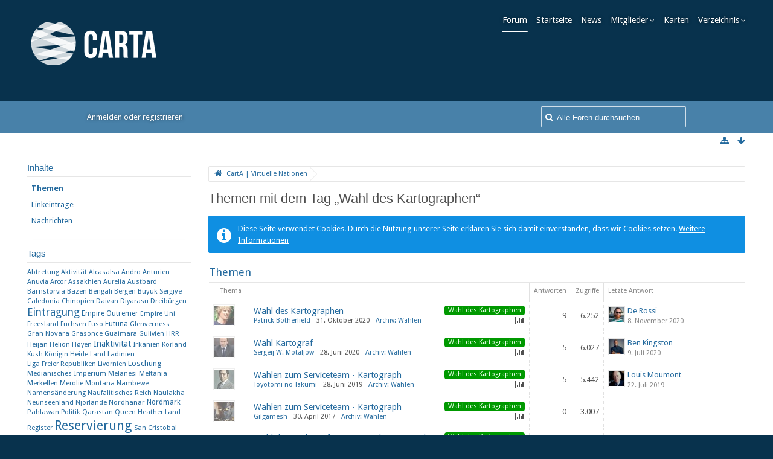

--- FILE ---
content_type: text/html; charset=UTF-8
request_url: https://carta.mn-orga.de/forum/index.php/Tagged/386-Wahl-des-Kartographen/?objectType=com.woltlab.wbb.thread&s=1b2df1ea612247bf2fa7ff96cc871e253744e6eb
body_size: 16371
content:
<!DOCTYPE html>
<html dir="ltr" lang="de">

<head>
	<title>Themen mit dem Tag „Wahl des Kartographen“ - CartA | Virtuelle Nationen</title>
	
	<base href="https://carta.mn-orga.de/forum/" />
<meta charset="utf-8" />
<meta name="viewport" content="width=device-width, initial-scale=1" />
<meta name="format-detection" content="telephone=no" />
<meta name="description" content="Die CartA ist eine Organisation zur Verwaltung der Weltkarte der Virtuellen Nationen." />
<meta name="keywords" content="Virtuelle Nation, Mikronation, Micronation, Kartographie, Geographie" />
<meta property="og:site_name" content="CartA | Virtuelle Nationen" />

<!-- Stylesheets -->
<link rel="stylesheet" type="text/css" href="https://carta.mn-orga.de/forum/wcf/style/style-15.css?m=1767993477" />


<script>
	//<![CDATA[
	var SID_ARG_2ND	= '&s=6bc0bb02c003758992821b2dc5d8166a24e15717';
	var WCF_PATH = 'https://carta.mn-orga.de/forum/wcf/';
	var SECURITY_TOKEN = 'e1c44f2fc5df39b8a57018bb8a9644e203d599fe';
	var LANGUAGE_ID = 1;
	var TIME_NOW = 1768980741;
	var URL_LEGACY_MODE = true;
	//]]>
</script>
<script src="https://carta.mn-orga.de/forum/wcf/js/3rdParty/jquery.min.js?v=1616970337"></script>
<script src="https://carta.mn-orga.de/forum/wcf/js/3rdParty/jquery-ui.min.js?v=1616970337"></script>

<script src="https://carta.mn-orga.de/forum/wcf/js/WCF.Combined.min.js?v=1616970337"></script>






<noscript>
	<style type="text/css">
		.jsOnly {
			display: none !important;
		}
		
		.noJsOnly {
			display: block !important;
		}
	</style>
</noscript>




	
	
	





<!-- include Google Feed API -->



<!-- Icons -->
<link rel="icon" href="https://carta.mn-orga.de/forum/wcf/images/favicon.ico" type="image/x-icon" />
<link rel="apple-touch-icon" href="https://carta.mn-orga.de/forum/wcf/images/apple-touch-icon.png" />


	
			<link rel="canonical" href="https://carta.mn-orga.de/forum/index.php/Tagged/386-Wahl-des-Kartographen/?objectType=com.woltlab.wbb.thread&amp;s=6bc0bb02c003758992821b2dc5d8166a24e15717" />
</head>

<body id="tplTagged" data-template="tagged" data-application="wcf">


<a id="top"></a>



<header id="pageHeader" class="layoutFixed sidebarOrientationLeft">
	<div>
		<nav id="topMenu" class="userPanel">
			<div class="layoutFixed">
									<ul class="userPanelItems userPanelItemsGuests">
						<!-- login box -->
		<li id="userLogin">
			<a class="loginLink" href="https://carta.mn-orga.de/forum/index.php/Login/?s=6bc0bb02c003758992821b2dc5d8166a24e15717">Anmelden oder registrieren</a>
			<div id="loginForm" style="display: none;">
								
				<form method="post" action="https://carta.mn-orga.de/forum/index.php/Login/?s=6bc0bb02c003758992821b2dc5d8166a24e15717">
					<fieldset>
												
						<dl>
							<dt><label for="username">Benutzername oder E-Mail-Adresse</label></dt>
							<dd>
								<input type="text" id="username" name="username" value="" required="required" class="long" />
							</dd>
						</dl>
						
													<dl>
								<dt>Sind Sie bereits registriert?</dt>
								<dd>
									<label><input type="radio" name="action" value="register" /> Nein, ich möchte mich jetzt registrieren.</label>
									<label><input type="radio" name="action" value="login" checked="checked" /> Ja, mein Kennwort lautet:</label>
								</dd>
							</dl>
												
						<dl>
							<dt><label for="password">Kennwort</label></dt>
							<dd>
								<input type="password" id="password" name="password" value="" class="long" />
							</dd>
						</dl>
						
													<dl>
								<dt></dt>
								<dd><label><input type="checkbox" id="useCookies" name="useCookies" value="1" checked="checked" /> Dauerhaft angemeldet bleiben</label></dd>
							</dl>
												
						
						
						<div class="formSubmit">
							<input type="submit" id="loginSubmitButton" name="submitButton" value="Anmelden" accesskey="s" />
							<a class="button" href="https://carta.mn-orga.de/forum/index.php/LostPassword/?s=6bc0bb02c003758992821b2dc5d8166a24e15717"><span>Kennwort vergessen</span></a>
							<input type="hidden" name="url" value="/forum/index.php/Tagged/386-Wahl-des-Kartographen/?objectType=com.woltlab.wbb.thread&amp;s=1b2df1ea612247bf2fa7ff96cc871e253744e6eb" />
							<input type="hidden" name="t" value="e1c44f2fc5df39b8a57018bb8a9644e203d599fe" />						</div>
					</fieldset>
					
									</form>
			</div>
			
			
		</li>
					</ul>
				
				
				
				
<aside id="search" class="searchBar dropdown" data-disable-auto-focus="true">
	<form method="post" action="https://carta.mn-orga.de/forum/index.php/Search/?types%5B%5D=com.woltlab.wbb.post&amp;s=6bc0bb02c003758992821b2dc5d8166a24e15717">
		<input type="search" name="q" placeholder="Alle Foren durchsuchen" autocomplete="off" required="required" value="" class="dropdownToggle" data-toggle="search" />
		
		<ul class="dropdownMenu">
							<li class="dropdownText">
					<label><input type="checkbox" name="subjectOnly" value="1" /> Nur Betreff durchsuchen</label><label><input type="checkbox" name="findThreads" value="1" /> Ergebnisse als Themen anzeigen</label>
				</li>
				<li class="dropdownDivider"></li>
			
			<li><a href="https://carta.mn-orga.de/forum/index.php/Search/?types%5B%5D=com.woltlab.wbb.post&amp;s=6bc0bb02c003758992821b2dc5d8166a24e15717">Erweiterte Suche</a></li>
		</ul>
		
		<input type="hidden" name="types[]" value="com.woltlab.wbb.post" />		<input type="hidden" name="t" value="e1c44f2fc5df39b8a57018bb8a9644e203d599fe" />	</form>
</aside>

	
							</div>
		</nav>
		
		<div id="logo" class="logo">
						
			<a href="https://carta.mn-orga.de/forum/?s=6bc0bb02c003758992821b2dc5d8166a24e15717">
									<img src="https://carta.mn-orga.de/forum/wcf/images/carta/cartalogo.png" alt="" />
											</a>
		</div>
		
		

		<div class="mainMenuContainer">
			<div class="mainMenuContainerInner">
		
					<nav id="mainMenu" class="mainMenuFluid mainMenu jsMobileNavigation" data-button-label="Navigation">
		<ul>
							<li class="active" data-menu-item="wbb.header.menu.board">
					<a href="https://carta.mn-orga.de/forum/?s=6bc0bb02c003758992821b2dc5d8166a24e15717">Forum</a>
					
				</li>
							<li data-menu-item="wcf.page.menuItem40">
					<a href="https://carta.mn-orga.de/forum/cms/index.php/startseite/?s=6bc0bb02c003758992821b2dc5d8166a24e15717">Startseite</a>
					
				</li>
							<li data-menu-item="wcf.page.menuItem25">
					<a href="https://carta.mn-orga.de/forum/cms/index.php/news/?s=6bc0bb02c003758992821b2dc5d8166a24e15717">News</a>
					
				</li>
							<li class="subNavigation" data-menu-item="wcf.user.members">
					<a href="https://carta.mn-orga.de/forum/index.php/MembersList/?s=6bc0bb02c003758992821b2dc5d8166a24e15717">Mitglieder</a>
											<div class="subNavigationDropdown">
							<ul>
								<li><a href="https://carta.mn-orga.de/forum/index.php/RecentActivityList/?s=6bc0bb02c003758992821b2dc5d8166a24e15717"><span>Letzte Aktivitäten</span></a></li>
																					<li><a href="https://carta.mn-orga.de/forum/index.php/UsersOnlineList/?s=6bc0bb02c003758992821b2dc5d8166a24e15717"><span>Benutzer online</span></a></li>
																					<li><a href="https://carta.mn-orga.de/forum/index.php/Team/?s=6bc0bb02c003758992821b2dc5d8166a24e15717"><span>Team-Mitglieder</span></a></li>
																					<li><a href="https://carta.mn-orga.de/forum/index.php/UserSearch/?s=6bc0bb02c003758992821b2dc5d8166a24e15717"><span>Mitgliedersuche</span></a></li>
							</ul>
						</div>
					
				</li>
							<li data-menu-item="wcf.page.menuItem27">
					<a href="https://carta.mn-orga.de/forum/index.php/Thread/902-Kartenbibliothek-der-CartA/">Karten</a>
					
				</li>
							<li class="subNavigation" data-menu-item="easylink.header.menu.overview">
					<a href="https://carta.mn-orga.de/forum/easylink/index.php/Overview/?s=6bc0bb02c003758992821b2dc5d8166a24e15717">Verzeichnis</a>
											<div class="subNavigationDropdown">
							<ul>
								<li><a href="https://carta.mn-orga.de/forum/easylink/index.php/ItemQuickSearch/?mode=unreadItems&amp;s=6bc0bb02c003758992821b2dc5d8166a24e15717"><span>Neue Einträge</span></a></li>
							</ul>
						</div>
					
				</li>
					</ul>
	</nav>

			</div>
			<div class="mainMenuContainerBorder"></div>
		</div>

		
		<div class="navigationContainer">
		<nav class="navigation navigationHeader">
												
			<ul class="navigationIcons">
				<li id="toBottomLink"><a href="https://carta.mn-orga.de/forum/index.php/Tagged/386-Wahl-des-Kartographen/?objectType=com.woltlab.wbb.thread&amp;amp;s=1b2df1ea612247bf2fa7ff96cc871e253744e6eb#bottom" title="Zum Seitenende" class="jsTooltip"><span class="icon icon16 icon-arrow-down"></span> <span class="invisible">Zum Seitenende</span></a></li>
				<li id="sitemap" class="jsOnly"><a href="#" title="Schnellnavigation" class="jsTooltip"><span class="icon icon16 icon-sitemap"></span> <span class="invisible">Schnellnavigation</span></a></li>
											</ul>
		</nav>
		</div>
	</div>
</header>

<div id="main" class="layoutFixed sidebarOrientationLeft">
	<div>
		<div>
						
																<aside class="sidebar">
						<div>
														
							
							
								<fieldset>
		<legend>Inhalte</legend>
		
		<nav>
			<ul>
									<li class="active"><a href="https://carta.mn-orga.de/forum/index.php/Tagged/386-Wahl-des-Kartographen/?objectType=com.woltlab.wbb.thread&amp;s=6bc0bb02c003758992821b2dc5d8166a24e15717">Themen</a></li>
									<li><a href="https://carta.mn-orga.de/forum/index.php/Tagged/386-Wahl-des-Kartographen/?objectType=com.cls.easylink.item&amp;s=6bc0bb02c003758992821b2dc5d8166a24e15717">Linkeinträge</a></li>
									<li><a href="https://carta.mn-orga.de/forum/index.php/Tagged/386-Wahl-des-Kartographen/?objectType=de.codequake.cms.news&amp;s=6bc0bb02c003758992821b2dc5d8166a24e15717">Nachrichten</a></li>
							</ul>
		</nav>
	</fieldset>
	
	<fieldset>
		<legend>Tags</legend>
		
			<ul class="tagList">
		<li><a href="https://carta.mn-orga.de/forum/index.php/Tagged/239-Abtretung/?objectType=com.woltlab.wbb.thread&amp;s=6bc0bb02c003758992821b2dc5d8166a24e15717" rel="tag" style="font-size: 89.219858156028%;">Abtretung</a></li>
							<li><a href="https://carta.mn-orga.de/forum/index.php/Tagged/303-Aktivit%C3%A4t/?objectType=com.woltlab.wbb.thread&amp;s=6bc0bb02c003758992821b2dc5d8166a24e15717" rel="tag" style="font-size: 86.205673758865%;">Aktivität</a></li>
							<li><a href="https://carta.mn-orga.de/forum/index.php/Tagged/285-Alcasalsa/?objectType=com.woltlab.wbb.thread&amp;s=6bc0bb02c003758992821b2dc5d8166a24e15717" rel="tag" style="font-size: 85.602836879433%;">Alcasalsa</a></li>
							<li><a href="https://carta.mn-orga.de/forum/index.php/Tagged/276-Andro/?objectType=com.woltlab.wbb.thread&amp;s=6bc0bb02c003758992821b2dc5d8166a24e15717" rel="tag" style="font-size: 86.205673758865%;">Andro</a></li>
							<li><a href="https://carta.mn-orga.de/forum/index.php/Tagged/254-Anturien/?objectType=com.woltlab.wbb.thread&amp;s=6bc0bb02c003758992821b2dc5d8166a24e15717" rel="tag" style="font-size: 86.808510638298%;">Anturien</a></li>
							<li><a href="https://carta.mn-orga.de/forum/index.php/Tagged/282-Anuvia/?objectType=com.woltlab.wbb.thread&amp;s=6bc0bb02c003758992821b2dc5d8166a24e15717" rel="tag" style="font-size: 85%;">Anuvia</a></li>
							<li><a href="https://carta.mn-orga.de/forum/index.php/Tagged/353-Arcor/?objectType=com.woltlab.wbb.thread&amp;s=6bc0bb02c003758992821b2dc5d8166a24e15717" rel="tag" style="font-size: 85.602836879433%;">Arcor</a></li>
							<li><a href="https://carta.mn-orga.de/forum/index.php/Tagged/297-Assakhien/?objectType=com.woltlab.wbb.thread&amp;s=6bc0bb02c003758992821b2dc5d8166a24e15717" rel="tag" style="font-size: 85.602836879433%;">Assakhien</a></li>
							<li><a href="https://carta.mn-orga.de/forum/index.php/Tagged/313-Aurelia/?objectType=com.woltlab.wbb.thread&amp;s=6bc0bb02c003758992821b2dc5d8166a24e15717" rel="tag" style="font-size: 85.602836879433%;">Aurelia</a></li>
							<li><a href="https://carta.mn-orga.de/forum/index.php/Tagged/332-Austbard/?objectType=com.woltlab.wbb.thread&amp;s=6bc0bb02c003758992821b2dc5d8166a24e15717" rel="tag" style="font-size: 85.602836879433%;">Austbard</a></li>
							<li><a href="https://carta.mn-orga.de/forum/index.php/Tagged/33-Barnstorvia/?objectType=com.woltlab.wbb.thread&amp;s=6bc0bb02c003758992821b2dc5d8166a24e15717" rel="tag" style="font-size: 88.014184397163%;">Barnstorvia</a></li>
							<li><a href="https://carta.mn-orga.de/forum/index.php/Tagged/273-Bazen/?objectType=com.woltlab.wbb.thread&amp;s=6bc0bb02c003758992821b2dc5d8166a24e15717" rel="tag" style="font-size: 88.617021276596%;">Bazen</a></li>
							<li><a href="https://carta.mn-orga.de/forum/index.php/Tagged/242-Bengali/?objectType=com.woltlab.wbb.thread&amp;s=6bc0bb02c003758992821b2dc5d8166a24e15717" rel="tag" style="font-size: 85.602836879433%;">Bengali</a></li>
							<li><a href="https://carta.mn-orga.de/forum/index.php/Tagged/11-Bergen/?objectType=com.woltlab.wbb.thread&amp;s=6bc0bb02c003758992821b2dc5d8166a24e15717" rel="tag" style="font-size: 85.602836879433%;">Bergen</a></li>
							<li><a href="https://carta.mn-orga.de/forum/index.php/Tagged/324-B%C3%BCy%C3%BCk-Sergiye/?objectType=com.woltlab.wbb.thread&amp;s=6bc0bb02c003758992821b2dc5d8166a24e15717" rel="tag" style="font-size: 86.808510638298%;">Büyük Sergiye</a></li>
							<li><a href="https://carta.mn-orga.de/forum/index.php/Tagged/261-Caledonia/?objectType=com.woltlab.wbb.thread&amp;s=6bc0bb02c003758992821b2dc5d8166a24e15717" rel="tag" style="font-size: 86.205673758865%;">Caledonia</a></li>
							<li><a href="https://carta.mn-orga.de/forum/index.php/Tagged/231-Chinopien/?objectType=com.woltlab.wbb.thread&amp;s=6bc0bb02c003758992821b2dc5d8166a24e15717" rel="tag" style="font-size: 89.822695035461%;">Chinopien</a></li>
							<li><a href="https://carta.mn-orga.de/forum/index.php/Tagged/249-Daivan/?objectType=com.woltlab.wbb.thread&amp;s=6bc0bb02c003758992821b2dc5d8166a24e15717" rel="tag" style="font-size: 85.602836879433%;">Daivan</a></li>
							<li><a href="https://carta.mn-orga.de/forum/index.php/Tagged/368-Diyarasu/?objectType=com.woltlab.wbb.thread&amp;s=6bc0bb02c003758992821b2dc5d8166a24e15717" rel="tag" style="font-size: 86.205673758865%;">Diyarasu</a></li>
							<li><a href="https://carta.mn-orga.de/forum/index.php/Tagged/183-Dreib%C3%BCrgen/?objectType=com.woltlab.wbb.thread&amp;s=6bc0bb02c003758992821b2dc5d8166a24e15717" rel="tag" style="font-size: 88.014184397163%;">Dreibürgen</a></li>
							<li><a href="https://carta.mn-orga.de/forum/index.php/Tagged/145-Eintragung/?objectType=com.woltlab.wbb.thread&amp;s=6bc0bb02c003758992821b2dc5d8166a24e15717" rel="tag" style="font-size: 133.82978723404%;">Eintragung</a></li>
							<li><a href="https://carta.mn-orga.de/forum/index.php/Tagged/49-Empire-Outremer/?objectType=com.woltlab.wbb.thread&amp;s=6bc0bb02c003758992821b2dc5d8166a24e15717" rel="tag" style="font-size: 91.631205673759%;">Empire Outremer</a></li>
							<li><a href="https://carta.mn-orga.de/forum/index.php/Tagged/311-Empire-Uni/?objectType=com.woltlab.wbb.thread&amp;s=6bc0bb02c003758992821b2dc5d8166a24e15717" rel="tag" style="font-size: 85%;">Empire Uni</a></li>
							<li><a href="https://carta.mn-orga.de/forum/index.php/Tagged/251-Freesland/?objectType=com.woltlab.wbb.thread&amp;s=6bc0bb02c003758992821b2dc5d8166a24e15717" rel="tag" style="font-size: 87.411347517731%;">Freesland</a></li>
							<li><a href="https://carta.mn-orga.de/forum/index.php/Tagged/321-Fuchsen/?objectType=com.woltlab.wbb.thread&amp;s=6bc0bb02c003758992821b2dc5d8166a24e15717" rel="tag" style="font-size: 85.602836879433%;">Fuchsen</a></li>
							<li><a href="https://carta.mn-orga.de/forum/index.php/Tagged/246-Fuso/?objectType=com.woltlab.wbb.thread&amp;s=6bc0bb02c003758992821b2dc5d8166a24e15717" rel="tag" style="font-size: 85.602836879433%;">Fuso</a></li>
							<li><a href="https://carta.mn-orga.de/forum/index.php/Tagged/72-Futuna/?objectType=com.woltlab.wbb.thread&amp;s=6bc0bb02c003758992821b2dc5d8166a24e15717" rel="tag" style="font-size: 96.45390070922%;">Futuna</a></li>
							<li><a href="https://carta.mn-orga.de/forum/index.php/Tagged/18-Glenverness/?objectType=com.woltlab.wbb.thread&amp;s=6bc0bb02c003758992821b2dc5d8166a24e15717" rel="tag" style="font-size: 88.617021276596%;">Glenverness</a></li>
							<li><a href="https://carta.mn-orga.de/forum/index.php/Tagged/14-Gran-Novara/?objectType=com.woltlab.wbb.thread&amp;s=6bc0bb02c003758992821b2dc5d8166a24e15717" rel="tag" style="font-size: 89.219858156028%;">Gran Novara</a></li>
							<li><a href="https://carta.mn-orga.de/forum/index.php/Tagged/290-Grasonce/?objectType=com.woltlab.wbb.thread&amp;s=6bc0bb02c003758992821b2dc5d8166a24e15717" rel="tag" style="font-size: 87.411347517731%;">Grasonce</a></li>
							<li><a href="https://carta.mn-orga.de/forum/index.php/Tagged/283-Guaimara/?objectType=com.woltlab.wbb.thread&amp;s=6bc0bb02c003758992821b2dc5d8166a24e15717" rel="tag" style="font-size: 85.602836879433%;">Guaimara</a></li>
							<li><a href="https://carta.mn-orga.de/forum/index.php/Tagged/349-Gulivien/?objectType=com.woltlab.wbb.thread&amp;s=6bc0bb02c003758992821b2dc5d8166a24e15717" rel="tag" style="font-size: 85%;">Gulivien</a></li>
							<li><a href="https://carta.mn-orga.de/forum/index.php/Tagged/354-HRR/?objectType=com.woltlab.wbb.thread&amp;s=6bc0bb02c003758992821b2dc5d8166a24e15717" rel="tag" style="font-size: 85.602836879433%;">HRR</a></li>
							<li><a href="https://carta.mn-orga.de/forum/index.php/Tagged/232-Heijan/?objectType=com.woltlab.wbb.thread&amp;s=6bc0bb02c003758992821b2dc5d8166a24e15717" rel="tag" style="font-size: 87.411347517731%;">Heijan</a></li>
							<li><a href="https://carta.mn-orga.de/forum/index.php/Tagged/335-Helion/?objectType=com.woltlab.wbb.thread&amp;s=6bc0bb02c003758992821b2dc5d8166a24e15717" rel="tag" style="font-size: 85.602836879433%;">Helion</a></li>
							<li><a href="https://carta.mn-orga.de/forum/index.php/Tagged/312-H%C3%B8yen/?objectType=com.woltlab.wbb.thread&amp;s=6bc0bb02c003758992821b2dc5d8166a24e15717" rel="tag" style="font-size: 85.602836879433%;">Høyen</a></li>
							<li><a href="https://carta.mn-orga.de/forum/index.php/Tagged/241-Inaktivit%C3%A4t/?objectType=com.woltlab.wbb.thread&amp;s=6bc0bb02c003758992821b2dc5d8166a24e15717" rel="tag" style="font-size: 109.1134751773%;">Inaktivität</a></li>
							<li><a href="https://carta.mn-orga.de/forum/index.php/Tagged/263-Irkanien/?objectType=com.woltlab.wbb.thread&amp;s=6bc0bb02c003758992821b2dc5d8166a24e15717" rel="tag" style="font-size: 88.617021276596%;">Irkanien</a></li>
							<li><a href="https://carta.mn-orga.de/forum/index.php/Tagged/278-Korland/?objectType=com.woltlab.wbb.thread&amp;s=6bc0bb02c003758992821b2dc5d8166a24e15717" rel="tag" style="font-size: 86.205673758865%;">Korland</a></li>
							<li><a href="https://carta.mn-orga.de/forum/index.php/Tagged/258-Kush/?objectType=com.woltlab.wbb.thread&amp;s=6bc0bb02c003758992821b2dc5d8166a24e15717" rel="tag" style="font-size: 85.602836879433%;">Kush</a></li>
							<li><a href="https://carta.mn-orga.de/forum/index.php/Tagged/305-K%C3%B6nigin-Heide-Land/?objectType=com.woltlab.wbb.thread&amp;s=6bc0bb02c003758992821b2dc5d8166a24e15717" rel="tag" style="font-size: 85.602836879433%;">Königin Heide Land</a></li>
							<li><a href="https://carta.mn-orga.de/forum/index.php/Tagged/109-Ladinien/?objectType=com.woltlab.wbb.thread&amp;s=6bc0bb02c003758992821b2dc5d8166a24e15717" rel="tag" style="font-size: 88.617021276596%;">Ladinien</a></li>
							<li><a href="https://carta.mn-orga.de/forum/index.php/Tagged/323-Liga-Freier-Republiken/?objectType=com.woltlab.wbb.thread&amp;s=6bc0bb02c003758992821b2dc5d8166a24e15717" rel="tag" style="font-size: 86.205673758865%;">Liga Freier Republiken</a></li>
							<li><a href="https://carta.mn-orga.de/forum/index.php/Tagged/275-Livornien/?objectType=com.woltlab.wbb.thread&amp;s=6bc0bb02c003758992821b2dc5d8166a24e15717" rel="tag" style="font-size: 85.602836879433%;">Livornien</a></li>
							<li><a href="https://carta.mn-orga.de/forum/index.php/Tagged/62-L%C3%B6schung/?objectType=com.woltlab.wbb.thread&amp;s=6bc0bb02c003758992821b2dc5d8166a24e15717" rel="tag" style="font-size: 101.87943262411%;">Löschung</a></li>
							<li><a href="https://carta.mn-orga.de/forum/index.php/Tagged/175-Medianisches-Imperium/?objectType=com.woltlab.wbb.thread&amp;s=6bc0bb02c003758992821b2dc5d8166a24e15717" rel="tag" style="font-size: 87.411347517731%;">Medianisches Imperium</a></li>
							<li><a href="https://carta.mn-orga.de/forum/index.php/Tagged/341-Melanesi/?objectType=com.woltlab.wbb.thread&amp;s=6bc0bb02c003758992821b2dc5d8166a24e15717" rel="tag" style="font-size: 85.602836879433%;">Melanesi</a></li>
							<li><a href="https://carta.mn-orga.de/forum/index.php/Tagged/295-Meltania/?objectType=com.woltlab.wbb.thread&amp;s=6bc0bb02c003758992821b2dc5d8166a24e15717" rel="tag" style="font-size: 86.808510638298%;">Meltania</a></li>
							<li><a href="https://carta.mn-orga.de/forum/index.php/Tagged/343-Merkellen/?objectType=com.woltlab.wbb.thread&amp;s=6bc0bb02c003758992821b2dc5d8166a24e15717" rel="tag" style="font-size: 86.808510638298%;">Merkellen</a></li>
							<li><a href="https://carta.mn-orga.de/forum/index.php/Tagged/286-Merolie/?objectType=com.woltlab.wbb.thread&amp;s=6bc0bb02c003758992821b2dc5d8166a24e15717" rel="tag" style="font-size: 86.808510638298%;">Merolie</a></li>
							<li><a href="https://carta.mn-orga.de/forum/index.php/Tagged/331-Montana/?objectType=com.woltlab.wbb.thread&amp;s=6bc0bb02c003758992821b2dc5d8166a24e15717" rel="tag" style="font-size: 85.602836879433%;">Montana</a></li>
							<li><a href="https://carta.mn-orga.de/forum/index.php/Tagged/288-Nambewe/?objectType=com.woltlab.wbb.thread&amp;s=6bc0bb02c003758992821b2dc5d8166a24e15717" rel="tag" style="font-size: 86.808510638298%;">Nambewe</a></li>
							<li><a href="https://carta.mn-orga.de/forum/index.php/Tagged/256-Namens%C3%A4nderung/?objectType=com.woltlab.wbb.thread&amp;s=6bc0bb02c003758992821b2dc5d8166a24e15717" rel="tag" style="font-size: 88.014184397163%;">Namensänderung</a></li>
							<li><a href="https://carta.mn-orga.de/forum/index.php/Tagged/337-Naufalitisches-Reich/?objectType=com.woltlab.wbb.thread&amp;s=6bc0bb02c003758992821b2dc5d8166a24e15717" rel="tag" style="font-size: 85.602836879433%;">Naufalitisches Reich</a></li>
							<li><a href="https://carta.mn-orga.de/forum/index.php/Tagged/240-Naulakha/?objectType=com.woltlab.wbb.thread&amp;s=6bc0bb02c003758992821b2dc5d8166a24e15717" rel="tag" style="font-size: 86.808510638298%;">Naulakha</a></li>
							<li><a href="https://carta.mn-orga.de/forum/index.php/Tagged/369-Neunseenland/?objectType=com.woltlab.wbb.thread&amp;s=6bc0bb02c003758992821b2dc5d8166a24e15717" rel="tag" style="font-size: 86.205673758865%;">Neunseenland</a></li>
							<li><a href="https://carta.mn-orga.de/forum/index.php/Tagged/269-Njorlande/?objectType=com.woltlab.wbb.thread&amp;s=6bc0bb02c003758992821b2dc5d8166a24e15717" rel="tag" style="font-size: 85.602836879433%;">Njorlande</a></li>
							<li><a href="https://carta.mn-orga.de/forum/index.php/Tagged/236-Nordhanar/?objectType=com.woltlab.wbb.thread&amp;s=6bc0bb02c003758992821b2dc5d8166a24e15717" rel="tag" style="font-size: 89.219858156028%;">Nordhanar</a></li>
							<li><a href="https://carta.mn-orga.de/forum/index.php/Tagged/58-Nordmark/?objectType=com.woltlab.wbb.thread&amp;s=6bc0bb02c003758992821b2dc5d8166a24e15717" rel="tag" style="font-size: 91.631205673759%;">Nordmark</a></li>
							<li><a href="https://carta.mn-orga.de/forum/index.php/Tagged/259-Pahlawan/?objectType=com.woltlab.wbb.thread&amp;s=6bc0bb02c003758992821b2dc5d8166a24e15717" rel="tag" style="font-size: 86.205673758865%;">Pahlawan</a></li>
							<li><a href="https://carta.mn-orga.de/forum/index.php/Tagged/17-Politik/?objectType=com.woltlab.wbb.thread&amp;s=6bc0bb02c003758992821b2dc5d8166a24e15717" rel="tag" style="font-size: 85%;">Politik</a></li>
							<li><a href="https://carta.mn-orga.de/forum/index.php/Tagged/310-Qarastan/?objectType=com.woltlab.wbb.thread&amp;s=6bc0bb02c003758992821b2dc5d8166a24e15717" rel="tag" style="font-size: 85.602836879433%;">Qarastan</a></li>
							<li><a href="https://carta.mn-orga.de/forum/index.php/Tagged/304-Queen-Heather-Land/?objectType=com.woltlab.wbb.thread&amp;s=6bc0bb02c003758992821b2dc5d8166a24e15717" rel="tag" style="font-size: 85.602836879433%;">Queen Heather Land</a></li>
							<li><a href="https://carta.mn-orga.de/forum/index.php/Tagged/238-Register/?objectType=com.woltlab.wbb.thread&amp;s=6bc0bb02c003758992821b2dc5d8166a24e15717" rel="tag" style="font-size: 85.602836879433%;">Register</a></li>
							<li><a href="https://carta.mn-orga.de/forum/index.php/Tagged/67-Reservierung/?objectType=com.woltlab.wbb.thread&amp;s=6bc0bb02c003758992821b2dc5d8166a24e15717" rel="tag" style="font-size: 170%;">Reservierung</a></li>
							<li><a href="https://carta.mn-orga.de/forum/index.php/Tagged/235-San-Cristobal/?objectType=com.woltlab.wbb.thread&amp;s=6bc0bb02c003758992821b2dc5d8166a24e15717" rel="tag" style="font-size: 86.205673758865%;">San Cristobal</a></li>
							<li><a href="https://carta.mn-orga.de/forum/index.php/Tagged/230-Schwarzhahnland/?objectType=com.woltlab.wbb.thread&amp;s=6bc0bb02c003758992821b2dc5d8166a24e15717" rel="tag" style="font-size: 85.602836879433%;">Schwarzhahnland</a></li>
							<li><a href="https://carta.mn-orga.de/forum/index.php/Tagged/320-Schwyz/?objectType=com.woltlab.wbb.thread&amp;s=6bc0bb02c003758992821b2dc5d8166a24e15717" rel="tag" style="font-size: 85.602836879433%;">Schwyz</a></li>
							<li><a href="https://carta.mn-orga.de/forum/index.php/Tagged/363-Segovia/?objectType=com.woltlab.wbb.thread&amp;s=6bc0bb02c003758992821b2dc5d8166a24e15717" rel="tag" style="font-size: 86.205673758865%;">Segovia</a></li>
							<li><a href="https://carta.mn-orga.de/forum/index.php/Tagged/255-Severanien/?objectType=com.woltlab.wbb.thread&amp;s=6bc0bb02c003758992821b2dc5d8166a24e15717" rel="tag" style="font-size: 85.602836879433%;">Severanien</a></li>
							<li><a href="https://carta.mn-orga.de/forum/index.php/Tagged/284-Steyern/?objectType=com.woltlab.wbb.thread&amp;s=6bc0bb02c003758992821b2dc5d8166a24e15717" rel="tag" style="font-size: 85.602836879433%;">Steyern</a></li>
							<li><a href="https://carta.mn-orga.de/forum/index.php/Tagged/68-Stralien/?objectType=com.woltlab.wbb.thread&amp;s=6bc0bb02c003758992821b2dc5d8166a24e15717" rel="tag" style="font-size: 89.219858156028%;">Stralien</a></li>
							<li><a href="https://carta.mn-orga.de/forum/index.php/Tagged/174-Targa/?objectType=com.woltlab.wbb.thread&amp;s=6bc0bb02c003758992821b2dc5d8166a24e15717" rel="tag" style="font-size: 85.602836879433%;">Targa</a></li>
							<li><a href="https://carta.mn-orga.de/forum/index.php/Tagged/166-Tchino/?objectType=com.woltlab.wbb.thread&amp;s=6bc0bb02c003758992821b2dc5d8166a24e15717" rel="tag" style="font-size: 86.205673758865%;">Tchino</a></li>
							<li><a href="https://carta.mn-orga.de/forum/index.php/Tagged/237-Teilung/?objectType=com.woltlab.wbb.thread&amp;s=6bc0bb02c003758992821b2dc5d8166a24e15717" rel="tag" style="font-size: 86.205673758865%;">Teilung</a></li>
							<li><a href="https://carta.mn-orga.de/forum/index.php/Tagged/277-Tengoku/?objectType=com.woltlab.wbb.thread&amp;s=6bc0bb02c003758992821b2dc5d8166a24e15717" rel="tag" style="font-size: 87.411347517731%;">Tengoku</a></li>
							<li><a href="https://carta.mn-orga.de/forum/index.php/Tagged/342-Thienho/?objectType=com.woltlab.wbb.thread&amp;s=6bc0bb02c003758992821b2dc5d8166a24e15717" rel="tag" style="font-size: 85%;">Thienho</a></li>
							<li><a href="https://carta.mn-orga.de/forum/index.php/Tagged/243-Tiszana/?objectType=com.woltlab.wbb.thread&amp;s=6bc0bb02c003758992821b2dc5d8166a24e15717" rel="tag" style="font-size: 85.602836879433%;">Tiszana</a></li>
							<li><a href="https://carta.mn-orga.de/forum/index.php/Tagged/358-Tolanica/?objectType=com.woltlab.wbb.thread&amp;s=6bc0bb02c003758992821b2dc5d8166a24e15717" rel="tag" style="font-size: 85.602836879433%;">Tolanica</a></li>
							<li><a href="https://carta.mn-orga.de/forum/index.php/Tagged/302-Tomanien/?objectType=com.woltlab.wbb.thread&amp;s=6bc0bb02c003758992821b2dc5d8166a24e15717" rel="tag" style="font-size: 85%;">Tomanien</a></li>
							<li><a href="https://carta.mn-orga.de/forum/index.php/Tagged/336-Tropika/?objectType=com.woltlab.wbb.thread&amp;s=6bc0bb02c003758992821b2dc5d8166a24e15717" rel="tag" style="font-size: 85.602836879433%;">Tropika</a></li>
							<li><a href="https://carta.mn-orga.de/forum/index.php/Tagged/74-Turanien/?objectType=com.woltlab.wbb.thread&amp;s=6bc0bb02c003758992821b2dc5d8166a24e15717" rel="tag" style="font-size: 89.219858156028%;">Turanien</a></li>
							<li><a href="https://carta.mn-orga.de/forum/index.php/Tagged/346-USSRAT/?objectType=com.woltlab.wbb.thread&amp;s=6bc0bb02c003758992821b2dc5d8166a24e15717" rel="tag" style="font-size: 85%;">USSRAT</a></li>
							<li><a href="https://carta.mn-orga.de/forum/index.php/Tagged/227-Underbergen/?objectType=com.woltlab.wbb.thread&amp;s=6bc0bb02c003758992821b2dc5d8166a24e15717" rel="tag" style="font-size: 86.205673758865%;">Underbergen</a></li>
							<li><a href="https://carta.mn-orga.de/forum/index.php/Tagged/216-Valorien/?objectType=com.woltlab.wbb.thread&amp;s=6bc0bb02c003758992821b2dc5d8166a24e15717" rel="tag" style="font-size: 88.617021276596%;">Valorien</a></li>
							<li><a href="https://carta.mn-orga.de/forum/index.php/Tagged/234-Vergr%C3%B6%C3%9Ferung/?objectType=com.woltlab.wbb.thread&amp;s=6bc0bb02c003758992821b2dc5d8166a24e15717" rel="tag" style="font-size: 107.90780141844%;">Vergrößerung</a></li>
							<li><a href="https://carta.mn-orga.de/forum/index.php/Tagged/233-Verkleinerung/?objectType=com.woltlab.wbb.thread&amp;s=6bc0bb02c003758992821b2dc5d8166a24e15717" rel="tag" style="font-size: 86.808510638298%;">Verkleinerung</a></li>
							<li><a href="https://carta.mn-orga.de/forum/index.php/Tagged/247-Verschiebung/?objectType=com.woltlab.wbb.thread&amp;s=6bc0bb02c003758992821b2dc5d8166a24e15717" rel="tag" style="font-size: 86.808510638298%;">Verschiebung</a></li>
							<li><a href="https://carta.mn-orga.de/forum/index.php/Tagged/319-Vertrag-zu-Karakant/?objectType=com.woltlab.wbb.thread&amp;s=6bc0bb02c003758992821b2dc5d8166a24e15717" rel="tag" style="font-size: 87.411347517731%;">Vertrag zu Karakant</a></li>
							<li><a href="https://carta.mn-orga.de/forum/index.php/Tagged/260-Victorien/?objectType=com.woltlab.wbb.thread&amp;s=6bc0bb02c003758992821b2dc5d8166a24e15717" rel="tag" style="font-size: 85.602836879433%;">Victorien</a></li>
							<li><a href="https://carta.mn-orga.de/forum/index.php/Tagged/387-Wahl-des-Direktors/?objectType=com.woltlab.wbb.thread&amp;s=6bc0bb02c003758992821b2dc5d8166a24e15717" rel="tag" style="font-size: 95.248226950355%;">Wahl des Direktors</a></li>
							<li><a href="https://carta.mn-orga.de/forum/index.php/Tagged/386-Wahl-des-Kartographen/?objectType=com.woltlab.wbb.thread&amp;s=6bc0bb02c003758992821b2dc5d8166a24e15717" rel="tag" style="font-size: 95.248226950355%;">Wahl des Kartographen</a></li>
							<li><a href="https://carta.mn-orga.de/forum/index.php/Tagged/389-Wahl-des-Richters/?objectType=com.woltlab.wbb.thread&amp;s=6bc0bb02c003758992821b2dc5d8166a24e15717" rel="tag" style="font-size: 88.617021276596%;">Wahl des Richters</a></li>
							<li><a href="https://carta.mn-orga.de/forum/index.php/Tagged/388-Wahl-des-Serviceleiters/?objectType=com.woltlab.wbb.thread&amp;s=6bc0bb02c003758992821b2dc5d8166a24e15717" rel="tag" style="font-size: 87.411347517731%;">Wahl des Serviceleiters</a></li>
							<li><a href="https://carta.mn-orga.de/forum/index.php/Tagged/385-Wahl-des-Vizedirektors/?objectType=com.woltlab.wbb.thread&amp;s=6bc0bb02c003758992821b2dc5d8166a24e15717" rel="tag" style="font-size: 95.248226950355%;">Wahl des Vizedirektors</a></li>
							<li><a href="https://carta.mn-orga.de/forum/index.php/Tagged/384-Wahlen/?objectType=com.woltlab.wbb.thread&amp;s=6bc0bb02c003758992821b2dc5d8166a24e15717" rel="tag" style="font-size: 126.59574468085%;">Wahlen</a></li>
							<li><a href="https://carta.mn-orga.de/forum/index.php/Tagged/144-West-Nerica/?objectType=com.woltlab.wbb.thread&amp;s=6bc0bb02c003758992821b2dc5d8166a24e15717" rel="tag" style="font-size: 85.602836879433%;">West Nerica</a></li>
							<li><a href="https://carta.mn-orga.de/forum/index.php/Tagged/281-Zedarien/?objectType=com.woltlab.wbb.thread&amp;s=6bc0bb02c003758992821b2dc5d8166a24e15717" rel="tag" style="font-size: 86.205673758865%;">Zedarien</a></li>
							<li><a href="https://carta.mn-orga.de/forum/index.php/Tagged/228-Zusammenschluss/?objectType=com.woltlab.wbb.thread&amp;s=6bc0bb02c003758992821b2dc5d8166a24e15717" rel="tag" style="font-size: 94.042553191489%;">Zusammenschluss</a></li>
							<li><a href="https://carta.mn-orga.de/forum/index.php/Tagged/250-%E2%80%8BAlsztyna/?objectType=com.woltlab.wbb.thread&amp;s=6bc0bb02c003758992821b2dc5d8166a24e15717" rel="tag" style="font-size: 87.411347517731%;">​Alsztyna</a></li>
	</ul>
	</fieldset>
							
							
							
													</div>
					</aside>
					
																		
			<section id="content" class="content">
								
				
				
					<nav class="breadcrumbs marginTop">
		<ul>
			<li title="CartA | Virtuelle Nationen" itemscope="itemscope" itemtype="http://data-vocabulary.org/Breadcrumb">
						<a href="https://carta.mn-orga.de/forum/?s=6bc0bb02c003758992821b2dc5d8166a24e15717" itemprop="url"><span itemprop="title">CartA | Virtuelle Nationen</span></a> <span class="pointer"><span>&raquo;</span></span>
					</li>
		</ul>
	</nav>

<header class="boxHeadline">
	<h1>Themen mit dem Tag „Wahl des Kartographen“</h1>
</header>

<div class="userNotice">
		
			<p class="info">Diese Seite verwendet Cookies. Durch die Nutzung unserer Seite erklären Sie sich damit einverstanden, dass wir Cookies setzen. <a href="https://carta.mn-orga.de/forum/index.php/CookiePolicy/?s=6bc0bb02c003758992821b2dc5d8166a24e15717">Weitere Informationen</a></p>
		
		
	<noscript>
		<p class="warning">In Ihrem Webbrowser ist JavaScript deaktiviert. Um alle Funktionen dieser Website nutzen zu können, muss JavaScript aktiviert sein.</p>
	</noscript>
	
		
		
	
</div>

<div class="contentNavigation">
		
	
</div>

	<div class="marginTop tabularBox tabularBoxTitle messageGroupList wbbThreadList">
	<header>
		<h2>Themen</h2>
	</header>
	
	<table class="table">
		<thead>
			<tr>
				<th colspan="2" class="columnTitle columnSubject">Thema</th>
				<th class="columnDigits columnReplies">Antworten</th>
								<th class="columnDigits columnViews">Zugriffe</th>
				<th class="columnText columnLastPost">Letzte Antwort</th>
				
				
			</tr>
		</thead>
		
		<tbody>
			
	<tr id="thread2254" class="wbbThread jsClipboardObject" data-thread-id="2254" data-element-id="2254" data-is-link="0">
						<td class="columnIcon columnAvatar">
							<div>
					<p class="framed"><img src="https://carta.mn-orga.de/forum/wcf/images/avatars/3f/45-3f3f43fd69a8cc8e615df1fafe0236b3c21dad26-32.jpg" srcset="https://carta.mn-orga.de/forum/wcf/images/avatars/3f/45-3f3f43fd69a8cc8e615df1fafe0236b3c21dad26-96.jpg 2x" style="width: 32px; height: 32px" alt="" class="userAvatarImage" /></p>
					
									</div>
					</td>
					<td class="columnText columnSubject">
									<ul class="labelList">
													<li><a href="https://carta.mn-orga.de/forum/index.php/Board/70-Archiv-Wahlen/?labelIDs%5B7%5D=75&amp;s=6bc0bb02c003758992821b2dc5d8166a24e15717" class="badge label green jsTooltip" title="Themen mit dem Label „Wahl des Kartographen“">Wahl des Kartographen</a></li>
											</ul>
								
				<h3>
															
					
						
													<a href="https://carta.mn-orga.de/forum/index.php/Thread/2254-Wahl-des-Kartographen/?s=6bc0bb02c003758992821b2dc5d8166a24e15717" class="messageGroupLink wbbTopicLink" data-thread-id="2254">Wahl des Kartographen</a>
															</h3>
				
				<aside class="statusDisplay">
										<ul class="statusIcons">
																														<li><span class="icon icon16 icon-bar-chart jsTooltip" title="Dieses Thema enthält eine Umfrage."></span></li>												
												
						
						
											</ul>
				</aside>
				
				<ul class="messageGroupInfo mobileOptimization">
					<li class="messageGroupAuthor"><a href="https://carta.mn-orga.de/forum/index.php/User/105-Patrick-Botherfield/?s=6bc0bb02c003758992821b2dc5d8166a24e15717" class="userLink" data-user-id="105">Patrick Botherfield</a></li>
					<li class="messageGroupTime"><time datetime="2020-10-31T10:51:08+01:00" class="datetime" data-timestamp="1604137868" data-date="31. Oktober 2020" data-time="10:51" data-offset="3600">31. Oktober 2020, 10:51</time></li>
					<li class="messageGroupLastPoster"><a href="https://carta.mn-orga.de/forum/index.php/User/1-De-Rossi/?s=6bc0bb02c003758992821b2dc5d8166a24e15717" class="userLink" data-user-id="1">De Rossi</a></li>
					<li class="messageGroupLastPostTime"><time datetime="2020-11-08T11:23:39+01:00" class="datetime" data-timestamp="1604831019" data-date="8. November 2020" data-time="11:23" data-offset="3600">8. November 2020, 11:23</time></li>
										<li class="wbbThreadBoardLink"><a href="https://carta.mn-orga.de/forum/index.php/Board/70-Archiv-Wahlen/?s=6bc0bb02c003758992821b2dc5d8166a24e15717">Archiv: Wahlen</a></li>					
				</ul>
				
								
				
			</td>
			<td class="columnDigits columnReplies">9</td>
						<td class="columnDigits columnViews">6.252</td>			<td class="columnText columnLastPost">
									<div class="box24">
						<a href="https://carta.mn-orga.de/forum/index.php/Thread/2254-Wahl-des-Kartographen/?action=lastPost&amp;s=6bc0bb02c003758992821b2dc5d8166a24e15717" class="framed jsTooltip" title="Zum letzten Beitrag springen"><img src="https://carta.mn-orga.de/forum/wcf/images/avatars/e7/211-e756a550fc3019af701c45bda98daca667c99787-32.jpg" srcset="https://carta.mn-orga.de/forum/wcf/images/avatars/e7/211-e756a550fc3019af701c45bda98daca667c99787-96.jpg 2x" style="width: 24px; height: 24px" alt="" class="userAvatarImage" /></a>
						
						<div>
							<p>
																	<a href="https://carta.mn-orga.de/forum/index.php/User/1-De-Rossi/?s=6bc0bb02c003758992821b2dc5d8166a24e15717" class="userLink" data-user-id="1">De Rossi</a>
															</p>
							<small><time datetime="2020-11-08T11:23:39+01:00" class="datetime" data-timestamp="1604831019" data-date="8. November 2020" data-time="11:23" data-offset="3600">8. November 2020, 11:23</time></small>
						</div>
					</div>
							</td>
				
		
	</tr>
	<tr id="thread2176" class="wbbThread jsClipboardObject" data-thread-id="2176" data-element-id="2176" data-is-link="0">
						<td class="columnIcon columnAvatar">
							<div>
					<p class="framed"><img src="https://carta.mn-orga.de/forum/wcf/images/avatars/a9/243-a9aa239a95b526c02bc20a1805034b384b27b10d-32.jpg" srcset="https://carta.mn-orga.de/forum/wcf/images/avatars/a9/243-a9aa239a95b526c02bc20a1805034b384b27b10d-96.jpg 2x" style="width: 32px; height: 32px" alt="" class="userAvatarImage" /></p>
					
									</div>
					</td>
					<td class="columnText columnSubject">
									<ul class="labelList">
													<li><a href="https://carta.mn-orga.de/forum/index.php/Board/70-Archiv-Wahlen/?labelIDs%5B7%5D=75&amp;s=6bc0bb02c003758992821b2dc5d8166a24e15717" class="badge label green jsTooltip" title="Themen mit dem Label „Wahl des Kartographen“">Wahl des Kartographen</a></li>
											</ul>
								
				<h3>
															
					
						
													<a href="https://carta.mn-orga.de/forum/index.php/Thread/2176-Wahl-Kartograf/?s=6bc0bb02c003758992821b2dc5d8166a24e15717" class="messageGroupLink wbbTopicLink" data-thread-id="2176">Wahl Kartograf</a>
															</h3>
				
				<aside class="statusDisplay">
										<ul class="statusIcons">
																														<li><span class="icon icon16 icon-bar-chart jsTooltip" title="Dieses Thema enthält eine Umfrage."></span></li>												
												
						
						
											</ul>
				</aside>
				
				<ul class="messageGroupInfo mobileOptimization">
					<li class="messageGroupAuthor"><a href="https://carta.mn-orga.de/forum/index.php/User/578-Sergeij-W-Motaljow/?s=6bc0bb02c003758992821b2dc5d8166a24e15717" class="userLink" data-user-id="578">Sergeij W. Motaljow</a></li>
					<li class="messageGroupTime"><time datetime="2020-06-28T23:55:31+02:00" class="datetime" data-timestamp="1593381331" data-date="28. Juni 2020" data-time="23:55" data-offset="7200">28. Juni 2020, 23:55</time></li>
					<li class="messageGroupLastPoster"><a href="https://carta.mn-orga.de/forum/index.php/User/617-Ben-Kingston/?s=6bc0bb02c003758992821b2dc5d8166a24e15717" class="userLink" data-user-id="617">Ben Kingston</a></li>
					<li class="messageGroupLastPostTime"><time datetime="2020-07-09T12:40:48+02:00" class="datetime" data-timestamp="1594291248" data-date="9. Juli 2020" data-time="12:40" data-offset="7200">9. Juli 2020, 12:40</time></li>
										<li class="wbbThreadBoardLink"><a href="https://carta.mn-orga.de/forum/index.php/Board/70-Archiv-Wahlen/?s=6bc0bb02c003758992821b2dc5d8166a24e15717">Archiv: Wahlen</a></li>					
				</ul>
				
								
				
			</td>
			<td class="columnDigits columnReplies">5</td>
						<td class="columnDigits columnViews">6.027</td>			<td class="columnText columnLastPost">
									<div class="box24">
						<a href="https://carta.mn-orga.de/forum/index.php/Thread/2176-Wahl-Kartograf/?action=lastPost&amp;s=6bc0bb02c003758992821b2dc5d8166a24e15717" class="framed jsTooltip" title="Zum letzten Beitrag springen"><img src="https://carta.mn-orga.de/forum/wcf/images/avatars/a7/290-a76fa4495eb1583ae5cf142184cbdcea515b1d0a-32.jpg" srcset="https://carta.mn-orga.de/forum/wcf/images/avatars/a7/290-a76fa4495eb1583ae5cf142184cbdcea515b1d0a-96.jpg 2x" style="width: 24px; height: 24px" alt="" class="userAvatarImage" /></a>
						
						<div>
							<p>
																	<a href="https://carta.mn-orga.de/forum/index.php/User/617-Ben-Kingston/?s=6bc0bb02c003758992821b2dc5d8166a24e15717" class="userLink" data-user-id="617">Ben Kingston</a>
															</p>
							<small><time datetime="2020-07-09T12:40:48+02:00" class="datetime" data-timestamp="1594291248" data-date="9. Juli 2020" data-time="12:40" data-offset="7200">9. Juli 2020, 12:40</time></small>
						</div>
					</div>
							</td>
				
		
	</tr>
	<tr id="thread2056" class="wbbThread jsClipboardObject" data-thread-id="2056" data-element-id="2056" data-is-link="0">
						<td class="columnIcon columnAvatar">
							<div>
					<p class="framed"><img src="https://carta.mn-orga.de/forum/wcf/images/avatars/1a/246-1a105a8aa63a09a8f035484d1c560eafffac444a-32.jpg" srcset="https://carta.mn-orga.de/forum/wcf/images/avatars/1a/246-1a105a8aa63a09a8f035484d1c560eafffac444a-96.jpg 2x" style="width: 32px; height: 32px" alt="" class="userAvatarImage" /></p>
					
									</div>
					</td>
					<td class="columnText columnSubject">
									<ul class="labelList">
													<li><a href="https://carta.mn-orga.de/forum/index.php/Board/70-Archiv-Wahlen/?labelIDs%5B7%5D=75&amp;s=6bc0bb02c003758992821b2dc5d8166a24e15717" class="badge label green jsTooltip" title="Themen mit dem Label „Wahl des Kartographen“">Wahl des Kartographen</a></li>
											</ul>
								
				<h3>
															
					
						
													<a href="https://carta.mn-orga.de/forum/index.php/Thread/2056-Wahlen-zum-Serviceteam-Kartograph/?s=6bc0bb02c003758992821b2dc5d8166a24e15717" class="messageGroupLink wbbTopicLink" data-thread-id="2056">Wahlen zum Serviceteam - Kartograph</a>
															</h3>
				
				<aside class="statusDisplay">
										<ul class="statusIcons">
																														<li><span class="icon icon16 icon-bar-chart jsTooltip" title="Dieses Thema enthält eine Umfrage."></span></li>												
												
						
						
											</ul>
				</aside>
				
				<ul class="messageGroupInfo mobileOptimization">
					<li class="messageGroupAuthor"><a href="https://carta.mn-orga.de/forum/index.php/User/583-Toyotomi-no-Takumi/?s=6bc0bb02c003758992821b2dc5d8166a24e15717" class="userLink" data-user-id="583">Toyotomi no Takumi</a></li>
					<li class="messageGroupTime"><time datetime="2019-06-28T21:11:23+02:00" class="datetime" data-timestamp="1561749083" data-date="28. Juni 2019" data-time="21:11" data-offset="7200">28. Juni 2019, 21:11</time></li>
					<li class="messageGroupLastPoster"><a href="https://carta.mn-orga.de/forum/index.php/User/552-Louis-Moumont/?s=6bc0bb02c003758992821b2dc5d8166a24e15717" class="userLink" data-user-id="552">Louis Moumont</a></li>
					<li class="messageGroupLastPostTime"><time datetime="2019-07-22T20:17:06+02:00" class="datetime" data-timestamp="1563819426" data-date="22. Juli 2019" data-time="20:17" data-offset="7200">22. Juli 2019, 20:17</time></li>
										<li class="wbbThreadBoardLink"><a href="https://carta.mn-orga.de/forum/index.php/Board/70-Archiv-Wahlen/?s=6bc0bb02c003758992821b2dc5d8166a24e15717">Archiv: Wahlen</a></li>					
				</ul>
				
								
				
			</td>
			<td class="columnDigits columnReplies">5</td>
						<td class="columnDigits columnViews">5.442</td>			<td class="columnText columnLastPost">
									<div class="box24">
						<a href="https://carta.mn-orga.de/forum/index.php/Thread/2056-Wahlen-zum-Serviceteam-Kartograph/?action=lastPost&amp;s=6bc0bb02c003758992821b2dc5d8166a24e15717" class="framed jsTooltip" title="Zum letzten Beitrag springen"><img src="https://carta.mn-orga.de/forum/wcf/images/avatars/20/223-207c984d3fd5c3bb380e1bc24e57b8e591a11a85-32.jpeg" srcset="https://carta.mn-orga.de/forum/wcf/images/avatars/20/223-207c984d3fd5c3bb380e1bc24e57b8e591a11a85-96.jpeg 2x" style="width: 24px; height: 24px" alt="" class="userAvatarImage" /></a>
						
						<div>
							<p>
																	<a href="https://carta.mn-orga.de/forum/index.php/User/552-Louis-Moumont/?s=6bc0bb02c003758992821b2dc5d8166a24e15717" class="userLink" data-user-id="552">Louis Moumont</a>
															</p>
							<small><time datetime="2019-07-22T20:17:06+02:00" class="datetime" data-timestamp="1563819426" data-date="22. Juli 2019" data-time="20:17" data-offset="7200">22. Juli 2019, 20:17</time></small>
						</div>
					</div>
							</td>
				
		
	</tr>
	<tr id="thread1984" class="wbbThread jsClipboardObject" data-thread-id="1984" data-element-id="1984" data-is-link="0">
						<td class="columnIcon columnAvatar">
							<div>
					<p class="framed"><img src="https://carta.mn-orga.de/forum/wcf/images/avatars/e5/267-e517d4a4da23fd9f3bbc01912721e7ce76f91955-32.jpg" srcset="https://carta.mn-orga.de/forum/wcf/images/avatars/e5/267-e517d4a4da23fd9f3bbc01912721e7ce76f91955-96.jpg 2x" style="width: 32px; height: 32px" alt="" class="userAvatarImage" /></p>
					
									</div>
					</td>
					<td class="columnText columnSubject">
									<ul class="labelList">
													<li><a href="https://carta.mn-orga.de/forum/index.php/Board/70-Archiv-Wahlen/?labelIDs%5B7%5D=75&amp;s=6bc0bb02c003758992821b2dc5d8166a24e15717" class="badge label green jsTooltip" title="Themen mit dem Label „Wahl des Kartographen“">Wahl des Kartographen</a></li>
											</ul>
								
				<h3>
															
					
						
													<a href="https://carta.mn-orga.de/forum/index.php/Thread/1984-Wahlen-zum-Serviceteam-Kartograph/?s=6bc0bb02c003758992821b2dc5d8166a24e15717" class="messageGroupLink wbbTopicLink" data-thread-id="1984">Wahlen zum Serviceteam - Kartograph</a>
															</h3>
				
				<aside class="statusDisplay">
										<ul class="statusIcons">
																														<li><span class="icon icon16 icon-bar-chart jsTooltip" title="Dieses Thema enthält eine Umfrage."></span></li>												
												
						
						
											</ul>
				</aside>
				
				<ul class="messageGroupInfo mobileOptimization">
					<li class="messageGroupAuthor"><a href="https://carta.mn-orga.de/forum/index.php/User/66-Gilgamesh/?s=6bc0bb02c003758992821b2dc5d8166a24e15717" class="userLink" data-user-id="66">Gilgamesh</a></li>
					<li class="messageGroupTime"><time datetime="2017-04-30T08:53:52+02:00" class="datetime" data-timestamp="1493535232" data-date="30. April 2017" data-time="08:53" data-offset="7200">30. April 2017, 08:53</time></li>
					<li class="messageGroupLastPoster"><a href="https://carta.mn-orga.de/forum/index.php/User/66-Gilgamesh/?s=6bc0bb02c003758992821b2dc5d8166a24e15717" class="userLink" data-user-id="66">Gilgamesh</a></li>
					<li class="messageGroupLastPostTime"><time datetime="2017-04-30T08:53:52+02:00" class="datetime" data-timestamp="1493535232" data-date="30. April 2017" data-time="08:53" data-offset="7200">30. April 2017, 08:53</time></li>
										<li class="wbbThreadBoardLink"><a href="https://carta.mn-orga.de/forum/index.php/Board/70-Archiv-Wahlen/?s=6bc0bb02c003758992821b2dc5d8166a24e15717">Archiv: Wahlen</a></li>					
				</ul>
				
								
				
			</td>
			<td class="columnDigits columnReplies">0</td>
						<td class="columnDigits columnViews">3.007</td>			<td class="columnText columnLastPost">
							</td>
				
		
	</tr>
	<tr id="thread1850" class="wbbThread jsClipboardObject" data-thread-id="1850" data-element-id="1850" data-is-link="0">
						<td class="columnIcon columnAvatar">
							<div>
					<p class="framed"><img src="https://carta.mn-orga.de/forum/wcf/images/avatars/9a/295-9aa0c3d88779afd2ef12f1c38d5a2fbf565aea17-32.png" srcset="https://carta.mn-orga.de/forum/wcf/images/avatars/9a/295-9aa0c3d88779afd2ef12f1c38d5a2fbf565aea17-96.png 2x" style="width: 32px; height: 32px" alt="" class="userAvatarImage" /></p>
					
									</div>
					</td>
					<td class="columnText columnSubject">
									<ul class="labelList">
													<li><a href="https://carta.mn-orga.de/forum/index.php/Board/70-Archiv-Wahlen/?labelIDs%5B7%5D=75&amp;s=6bc0bb02c003758992821b2dc5d8166a24e15717" class="badge label green jsTooltip" title="Themen mit dem Label „Wahl des Kartographen“">Wahl des Kartographen</a></li>
											</ul>
								
				<h3>
															
					
						
													<a href="https://carta.mn-orga.de/forum/index.php/Thread/1850-Wahl-des-Direktors-f%C3%BCr-Kartographie-September-2014/?s=6bc0bb02c003758992821b2dc5d8166a24e15717" class="messageGroupLink wbbTopicLink" data-thread-id="1850">Wahl des Direktors für Kartographie (September 2014)</a>
															</h3>
				
				<aside class="statusDisplay">
										<ul class="statusIcons">
																								<li><span class="icon icon16 icon-lock jsIconClosed jsTooltip" title="Geschlossen"></span></li>						<li><span class="icon icon16 icon-bar-chart jsTooltip" title="Dieses Thema enthält eine Umfrage."></span></li>												
												
						
						
											</ul>
				</aside>
				
				<ul class="messageGroupInfo mobileOptimization">
					<li class="messageGroupAuthor"><a href="https://carta.mn-orga.de/forum/index.php/User/61-Mehregaan/?s=6bc0bb02c003758992821b2dc5d8166a24e15717" class="userLink" data-user-id="61">Mehregaan</a></li>
					<li class="messageGroupTime"><time datetime="2014-09-15T09:18:18+02:00" class="datetime" data-timestamp="1410765498" data-date="15. September 2014" data-time="09:18" data-offset="7200">15. September 2014, 09:18</time></li>
					<li class="messageGroupLastPoster"><a href="https://carta.mn-orga.de/forum/index.php/User/61-Mehregaan/?s=6bc0bb02c003758992821b2dc5d8166a24e15717" class="userLink" data-user-id="61">Mehregaan</a></li>
					<li class="messageGroupLastPostTime"><time datetime="2014-09-15T09:18:18+02:00" class="datetime" data-timestamp="1410765498" data-date="15. September 2014" data-time="09:18" data-offset="7200">15. September 2014, 09:18</time></li>
										<li class="wbbThreadBoardLink"><a href="https://carta.mn-orga.de/forum/index.php/Board/70-Archiv-Wahlen/?s=6bc0bb02c003758992821b2dc5d8166a24e15717">Archiv: Wahlen</a></li>					
				</ul>
				
								
				
			</td>
			<td class="columnDigits columnReplies">0</td>
						<td class="columnDigits columnViews">3.547</td>			<td class="columnText columnLastPost">
							</td>
				
		
	</tr>
	<tr id="thread1804" class="wbbThread jsClipboardObject" data-thread-id="1804" data-element-id="1804" data-is-link="0">
						<td class="columnIcon columnAvatar">
							<div>
					<p class="framed"><img src="https://carta.mn-orga.de/forum/wcf/images/avatars/c4/94-c4ed58b2e3876680b1a0ae5811707881ba8e5843-32.jpg" srcset="https://carta.mn-orga.de/forum/wcf/images/avatars/c4/94-c4ed58b2e3876680b1a0ae5811707881ba8e5843-96.jpg 2x" style="width: 32px; height: 32px" alt="" class="userAvatarImage" /></p>
					
									</div>
					</td>
					<td class="columnText columnSubject">
									<ul class="labelList">
													<li><a href="https://carta.mn-orga.de/forum/index.php/Board/70-Archiv-Wahlen/?labelIDs%5B7%5D=75&amp;s=6bc0bb02c003758992821b2dc5d8166a24e15717" class="badge label green jsTooltip" title="Themen mit dem Label „Wahl des Kartographen“">Wahl des Kartographen</a></li>
											</ul>
								
				<h3>
															
					
						
													<a href="https://carta.mn-orga.de/forum/index.php/Thread/1804-Wahl-des-Direktors-f%C3%BCr-Kartographie/?s=6bc0bb02c003758992821b2dc5d8166a24e15717" class="messageGroupLink wbbTopicLink" data-thread-id="1804">Wahl des Direktors für Kartographie</a>
															</h3>
				
				<aside class="statusDisplay">
										<ul class="statusIcons">
																														<li><span class="icon icon16 icon-bar-chart jsTooltip" title="Dieses Thema enthält eine Umfrage."></span></li>												
												
						
						
											</ul>
				</aside>
				
				<ul class="messageGroupInfo mobileOptimization">
					<li class="messageGroupAuthor"><a href="https://carta.mn-orga.de/forum/index.php/User/68-Denne-Ziang-Belai/?s=6bc0bb02c003758992821b2dc5d8166a24e15717" class="userLink" data-user-id="68">Denne Ziang Belai</a></li>
					<li class="messageGroupTime"><time datetime="2014-02-27T15:13:20+01:00" class="datetime" data-timestamp="1393510400" data-date="27. Februar 2014" data-time="15:13" data-offset="3600">27. Februar 2014, 15:13</time></li>
					<li class="messageGroupLastPoster"><a href="https://carta.mn-orga.de/forum/index.php/User/68-Denne-Ziang-Belai/?s=6bc0bb02c003758992821b2dc5d8166a24e15717" class="userLink" data-user-id="68">Denne Ziang Belai</a></li>
					<li class="messageGroupLastPostTime"><time datetime="2014-03-05T16:31:31+01:00" class="datetime" data-timestamp="1394033491" data-date="5. März 2014" data-time="16:31" data-offset="3600">5. März 2014, 16:31</time></li>
										<li class="wbbThreadBoardLink"><a href="https://carta.mn-orga.de/forum/index.php/Board/70-Archiv-Wahlen/?s=6bc0bb02c003758992821b2dc5d8166a24e15717">Archiv: Wahlen</a></li>					
				</ul>
				
								
				
			</td>
			<td class="columnDigits columnReplies">1</td>
						<td class="columnDigits columnViews">3.065</td>			<td class="columnText columnLastPost">
									<div class="box24">
						<a href="https://carta.mn-orga.de/forum/index.php/Thread/1804-Wahl-des-Direktors-f%C3%BCr-Kartographie/?action=lastPost&amp;s=6bc0bb02c003758992821b2dc5d8166a24e15717" class="framed jsTooltip" title="Zum letzten Beitrag springen"><img src="https://carta.mn-orga.de/forum/wcf/images/avatars/c4/94-c4ed58b2e3876680b1a0ae5811707881ba8e5843-32.jpg" srcset="https://carta.mn-orga.de/forum/wcf/images/avatars/c4/94-c4ed58b2e3876680b1a0ae5811707881ba8e5843-96.jpg 2x" style="width: 24px; height: 24px" alt="" class="userAvatarImage" /></a>
						
						<div>
							<p>
																	<a href="https://carta.mn-orga.de/forum/index.php/User/68-Denne-Ziang-Belai/?s=6bc0bb02c003758992821b2dc5d8166a24e15717" class="userLink" data-user-id="68">Denne Ziang Belai</a>
															</p>
							<small><time datetime="2014-03-05T16:31:31+01:00" class="datetime" data-timestamp="1394033491" data-date="5. März 2014" data-time="16:31" data-offset="3600">5. März 2014, 16:31</time></small>
						</div>
					</div>
							</td>
				
		
	</tr>
	<tr id="thread1684" class="wbbThread jsClipboardObject" data-thread-id="1684" data-element-id="1684" data-is-link="0">
						<td class="columnIcon columnAvatar">
							<div>
					<p class="framed"><img src="https://carta.mn-orga.de/forum/wcf/images/avatars/b5/33-b5766414e44f7bc5857908764339a79e9950e7f3-32.gif" srcset="https://carta.mn-orga.de/forum/wcf/images/avatars/b5/33-b5766414e44f7bc5857908764339a79e9950e7f3.gif 2x" style="width: 32px; height: 32px" alt="" class="userAvatarImage" /></p>
					
									</div>
					</td>
					<td class="columnText columnSubject">
									<ul class="labelList">
													<li><a href="https://carta.mn-orga.de/forum/index.php/Board/70-Archiv-Wahlen/?labelIDs%5B7%5D=75&amp;s=6bc0bb02c003758992821b2dc5d8166a24e15717" class="badge label green jsTooltip" title="Themen mit dem Label „Wahl des Kartographen“">Wahl des Kartographen</a></li>
											</ul>
								
				<h3>
															
					
						
													<a href="https://carta.mn-orga.de/forum/index.php/Thread/1684-Wahl-zum-Direktor-f%C3%BCr-Kartographie/?s=6bc0bb02c003758992821b2dc5d8166a24e15717" class="messageGroupLink wbbTopicLink" data-thread-id="1684">Wahl zum Direktor für Kartographie</a>
															</h3>
				
				<aside class="statusDisplay">
										<ul class="statusIcons">
																								<li><span class="icon icon16 icon-lock jsIconClosed jsTooltip" title="Geschlossen"></span></li>						<li><span class="icon icon16 icon-bar-chart jsTooltip" title="Dieses Thema enthält eine Umfrage."></span></li>												
												
						
						
											</ul>
				</aside>
				
				<ul class="messageGroupInfo mobileOptimization">
					<li class="messageGroupAuthor"><a href="https://carta.mn-orga.de/forum/index.php/User/13-Ryu-Chishu/?s=6bc0bb02c003758992821b2dc5d8166a24e15717" class="userLink" data-user-id="13">Ryu Chishu</a></li>
					<li class="messageGroupTime"><time datetime="2013-07-01T18:28:17+02:00" class="datetime" data-timestamp="1372696097" data-date="1. Juli 2013" data-time="18:28" data-offset="7200">1. Juli 2013, 18:28</time></li>
					<li class="messageGroupLastPoster"><a href="https://carta.mn-orga.de/forum/index.php/User/13-Ryu-Chishu/?s=6bc0bb02c003758992821b2dc5d8166a24e15717" class="userLink" data-user-id="13">Ryu Chishu</a></li>
					<li class="messageGroupLastPostTime"><time datetime="2013-07-06T21:11:51+02:00" class="datetime" data-timestamp="1373137911" data-date="6. Juli 2013" data-time="21:11" data-offset="7200">6. Juli 2013, 21:11</time></li>
										<li class="wbbThreadBoardLink"><a href="https://carta.mn-orga.de/forum/index.php/Board/70-Archiv-Wahlen/?s=6bc0bb02c003758992821b2dc5d8166a24e15717">Archiv: Wahlen</a></li>					
				</ul>
				
								
				
			</td>
			<td class="columnDigits columnReplies">1</td>
						<td class="columnDigits columnViews">3.114</td>			<td class="columnText columnLastPost">
									<div class="box24">
						<a href="https://carta.mn-orga.de/forum/index.php/Thread/1684-Wahl-zum-Direktor-f%C3%BCr-Kartographie/?action=lastPost&amp;s=6bc0bb02c003758992821b2dc5d8166a24e15717" class="framed jsTooltip" title="Zum letzten Beitrag springen"><img src="https://carta.mn-orga.de/forum/wcf/images/avatars/b5/33-b5766414e44f7bc5857908764339a79e9950e7f3-32.gif" srcset="https://carta.mn-orga.de/forum/wcf/images/avatars/b5/33-b5766414e44f7bc5857908764339a79e9950e7f3.gif 2x" style="width: 24px; height: 24px" alt="" class="userAvatarImage" /></a>
						
						<div>
							<p>
																	<a href="https://carta.mn-orga.de/forum/index.php/User/13-Ryu-Chishu/?s=6bc0bb02c003758992821b2dc5d8166a24e15717" class="userLink" data-user-id="13">Ryu Chishu</a>
															</p>
							<small><time datetime="2013-07-06T21:11:51+02:00" class="datetime" data-timestamp="1373137911" data-date="6. Juli 2013" data-time="21:11" data-offset="7200">6. Juli 2013, 21:11</time></small>
						</div>
					</div>
							</td>
				
		
	</tr>
	<tr id="thread1627" class="wbbThread jsClipboardObject" data-thread-id="1627" data-element-id="1627" data-is-link="0">
						<td class="columnIcon columnAvatar">
							<div>
					<p class="framed"><img src="https://carta.mn-orga.de/forum/wcf/images/avatars/c4/94-c4ed58b2e3876680b1a0ae5811707881ba8e5843-32.jpg" srcset="https://carta.mn-orga.de/forum/wcf/images/avatars/c4/94-c4ed58b2e3876680b1a0ae5811707881ba8e5843-96.jpg 2x" style="width: 32px; height: 32px" alt="" class="userAvatarImage" /></p>
					
									</div>
					</td>
					<td class="columnText columnSubject">
									<ul class="labelList">
													<li><a href="https://carta.mn-orga.de/forum/index.php/Board/70-Archiv-Wahlen/?labelIDs%5B7%5D=75&amp;s=6bc0bb02c003758992821b2dc5d8166a24e15717" class="badge label green jsTooltip" title="Themen mit dem Label „Wahl des Kartographen“">Wahl des Kartographen</a></li>
											</ul>
								
				<h3>
															
					
						
													<a href="https://carta.mn-orga.de/forum/index.php/Thread/1627-Wahl-zum-Direktor-f%C3%BCr-Kartographie/?s=6bc0bb02c003758992821b2dc5d8166a24e15717" class="messageGroupLink wbbTopicLink" data-thread-id="1627">Wahl zum Direktor für Kartographie</a>
															</h3>
				
				<aside class="statusDisplay">
										<ul class="statusIcons">
																								<li><span class="icon icon16 icon-lock jsIconClosed jsTooltip" title="Geschlossen"></span></li>						<li><span class="icon icon16 icon-bar-chart jsTooltip" title="Dieses Thema enthält eine Umfrage."></span></li>												
												
						
						
											</ul>
				</aside>
				
				<ul class="messageGroupInfo mobileOptimization">
					<li class="messageGroupAuthor"><a href="https://carta.mn-orga.de/forum/index.php/User/68-Denne-Ziang-Belai/?s=6bc0bb02c003758992821b2dc5d8166a24e15717" class="userLink" data-user-id="68">Denne Ziang Belai</a></li>
					<li class="messageGroupTime"><time datetime="2013-01-02T14:51:44+01:00" class="datetime" data-timestamp="1357134704" data-date="2. Januar 2013" data-time="14:51" data-offset="3600">2. Januar 2013, 14:51</time></li>
					<li class="messageGroupLastPoster"><a href="https://carta.mn-orga.de/forum/index.php/User/68-Denne-Ziang-Belai/?s=6bc0bb02c003758992821b2dc5d8166a24e15717" class="userLink" data-user-id="68">Denne Ziang Belai</a></li>
					<li class="messageGroupLastPostTime"><time datetime="2013-01-07T15:58:10+01:00" class="datetime" data-timestamp="1357570690" data-date="7. Januar 2013" data-time="15:58" data-offset="3600">7. Januar 2013, 15:58</time></li>
										<li class="wbbThreadBoardLink"><a href="https://carta.mn-orga.de/forum/index.php/Board/70-Archiv-Wahlen/?s=6bc0bb02c003758992821b2dc5d8166a24e15717">Archiv: Wahlen</a></li>					
				</ul>
				
								
				
			</td>
			<td class="columnDigits columnReplies">1</td>
						<td class="columnDigits columnViews">2.690</td>			<td class="columnText columnLastPost">
									<div class="box24">
						<a href="https://carta.mn-orga.de/forum/index.php/Thread/1627-Wahl-zum-Direktor-f%C3%BCr-Kartographie/?action=lastPost&amp;s=6bc0bb02c003758992821b2dc5d8166a24e15717" class="framed jsTooltip" title="Zum letzten Beitrag springen"><img src="https://carta.mn-orga.de/forum/wcf/images/avatars/c4/94-c4ed58b2e3876680b1a0ae5811707881ba8e5843-32.jpg" srcset="https://carta.mn-orga.de/forum/wcf/images/avatars/c4/94-c4ed58b2e3876680b1a0ae5811707881ba8e5843-96.jpg 2x" style="width: 24px; height: 24px" alt="" class="userAvatarImage" /></a>
						
						<div>
							<p>
																	<a href="https://carta.mn-orga.de/forum/index.php/User/68-Denne-Ziang-Belai/?s=6bc0bb02c003758992821b2dc5d8166a24e15717" class="userLink" data-user-id="68">Denne Ziang Belai</a>
															</p>
							<small><time datetime="2013-01-07T15:58:10+01:00" class="datetime" data-timestamp="1357570690" data-date="7. Januar 2013" data-time="15:58" data-offset="3600">7. Januar 2013, 15:58</time></small>
						</div>
					</div>
							</td>
				
		
	</tr>
	<tr id="thread1481" class="wbbThread jsClipboardObject" data-thread-id="1481" data-element-id="1481" data-is-link="0">
						<td class="columnIcon columnAvatar">
							<div>
					<p class="framed"><img src="https://carta.mn-orga.de/forum/wcf/images/avatars/c4/94-c4ed58b2e3876680b1a0ae5811707881ba8e5843-32.jpg" srcset="https://carta.mn-orga.de/forum/wcf/images/avatars/c4/94-c4ed58b2e3876680b1a0ae5811707881ba8e5843-96.jpg 2x" style="width: 32px; height: 32px" alt="" class="userAvatarImage" /></p>
					
									</div>
					</td>
					<td class="columnText columnSubject">
									<ul class="labelList">
													<li><a href="https://carta.mn-orga.de/forum/index.php/Board/70-Archiv-Wahlen/?labelIDs%5B7%5D=75&amp;s=6bc0bb02c003758992821b2dc5d8166a24e15717" class="badge label green jsTooltip" title="Themen mit dem Label „Wahl des Kartographen“">Wahl des Kartographen</a></li>
											</ul>
								
				<h3>
															
					
						
													<a href="https://carta.mn-orga.de/forum/index.php/Thread/1481-Wahl-zum-Direktor-f%C3%BCr-Kartographie/?s=6bc0bb02c003758992821b2dc5d8166a24e15717" class="messageGroupLink wbbTopicLink" data-thread-id="1481">Wahl zum Direktor für Kartographie</a>
															</h3>
				
				<aside class="statusDisplay">
										<ul class="statusIcons">
																								<li><span class="icon icon16 icon-lock jsIconClosed jsTooltip" title="Geschlossen"></span></li>						<li><span class="icon icon16 icon-bar-chart jsTooltip" title="Dieses Thema enthält eine Umfrage."></span></li>												
												
						
						
											</ul>
				</aside>
				
				<ul class="messageGroupInfo mobileOptimization">
					<li class="messageGroupAuthor"><a href="https://carta.mn-orga.de/forum/index.php/User/68-Denne-Ziang-Belai/?s=6bc0bb02c003758992821b2dc5d8166a24e15717" class="userLink" data-user-id="68">Denne Ziang Belai</a></li>
					<li class="messageGroupTime"><time datetime="2012-06-14T12:49:55+02:00" class="datetime" data-timestamp="1339670995" data-date="14. Juni 2012" data-time="12:49" data-offset="7200">14. Juni 2012, 12:49</time></li>
					<li class="messageGroupLastPoster"><a href="https://carta.mn-orga.de/forum/index.php/User/68-Denne-Ziang-Belai/?s=6bc0bb02c003758992821b2dc5d8166a24e15717" class="userLink" data-user-id="68">Denne Ziang Belai</a></li>
					<li class="messageGroupLastPostTime"><time datetime="2012-06-19T13:01:02+02:00" class="datetime" data-timestamp="1340103662" data-date="19. Juni 2012" data-time="13:01" data-offset="7200">19. Juni 2012, 13:01</time></li>
										<li class="wbbThreadBoardLink"><a href="https://carta.mn-orga.de/forum/index.php/Board/70-Archiv-Wahlen/?s=6bc0bb02c003758992821b2dc5d8166a24e15717">Archiv: Wahlen</a></li>					
				</ul>
				
								
				
			</td>
			<td class="columnDigits columnReplies">1</td>
						<td class="columnDigits columnViews">2.625</td>			<td class="columnText columnLastPost">
									<div class="box24">
						<a href="https://carta.mn-orga.de/forum/index.php/Thread/1481-Wahl-zum-Direktor-f%C3%BCr-Kartographie/?action=lastPost&amp;s=6bc0bb02c003758992821b2dc5d8166a24e15717" class="framed jsTooltip" title="Zum letzten Beitrag springen"><img src="https://carta.mn-orga.de/forum/wcf/images/avatars/c4/94-c4ed58b2e3876680b1a0ae5811707881ba8e5843-32.jpg" srcset="https://carta.mn-orga.de/forum/wcf/images/avatars/c4/94-c4ed58b2e3876680b1a0ae5811707881ba8e5843-96.jpg 2x" style="width: 24px; height: 24px" alt="" class="userAvatarImage" /></a>
						
						<div>
							<p>
																	<a href="https://carta.mn-orga.de/forum/index.php/User/68-Denne-Ziang-Belai/?s=6bc0bb02c003758992821b2dc5d8166a24e15717" class="userLink" data-user-id="68">Denne Ziang Belai</a>
															</p>
							<small><time datetime="2012-06-19T13:01:02+02:00" class="datetime" data-timestamp="1340103662" data-date="19. Juni 2012" data-time="13:01" data-offset="7200">19. Juni 2012, 13:01</time></small>
						</div>
					</div>
							</td>
				
		
	</tr>
	<tr id="thread1294" class="wbbThread jsClipboardObject" data-thread-id="1294" data-element-id="1294" data-is-link="0">
						<td class="columnIcon columnAvatar">
							<div>
					<p class="framed"><img src="https://carta.mn-orga.de/forum/wcf/images/avatars/9a/295-9aa0c3d88779afd2ef12f1c38d5a2fbf565aea17-32.png" srcset="https://carta.mn-orga.de/forum/wcf/images/avatars/9a/295-9aa0c3d88779afd2ef12f1c38d5a2fbf565aea17-96.png 2x" style="width: 32px; height: 32px" alt="" class="userAvatarImage" /></p>
					
									</div>
					</td>
					<td class="columnText columnSubject">
									<ul class="labelList">
													<li><a href="https://carta.mn-orga.de/forum/index.php/Board/70-Archiv-Wahlen/?labelIDs%5B7%5D=75&amp;s=6bc0bb02c003758992821b2dc5d8166a24e15717" class="badge label green jsTooltip" title="Themen mit dem Label „Wahl des Kartographen“">Wahl des Kartographen</a></li>
											</ul>
								
				<h3>
															
					
						
													<a href="https://carta.mn-orga.de/forum/index.php/Thread/1294-Wahl-Direktor-f%C3%BCr-Karthographie/?s=6bc0bb02c003758992821b2dc5d8166a24e15717" class="messageGroupLink wbbTopicLink" data-thread-id="1294">Wahl: Direktor für Karthographie</a>
															</h3>
				
				<aside class="statusDisplay">
										<ul class="statusIcons">
																								<li><span class="icon icon16 icon-lock jsIconClosed jsTooltip" title="Geschlossen"></span></li>						<li><span class="icon icon16 icon-bar-chart jsTooltip" title="Dieses Thema enthält eine Umfrage."></span></li>												
												
						
						
											</ul>
				</aside>
				
				<ul class="messageGroupInfo mobileOptimization">
					<li class="messageGroupAuthor"><a href="https://carta.mn-orga.de/forum/index.php/User/61-Mehregaan/?s=6bc0bb02c003758992821b2dc5d8166a24e15717" class="userLink" data-user-id="61">Mehregaan</a></li>
					<li class="messageGroupTime"><time datetime="2011-11-19T23:19:02+01:00" class="datetime" data-timestamp="1321741142" data-date="19. November 2011" data-time="23:19" data-offset="3600">19. November 2011, 23:19</time></li>
					<li class="messageGroupLastPoster"><a href="https://carta.mn-orga.de/forum/index.php/User/61-Mehregaan/?s=6bc0bb02c003758992821b2dc5d8166a24e15717" class="userLink" data-user-id="61">Mehregaan</a></li>
					<li class="messageGroupLastPostTime"><time datetime="2011-12-11T17:39:30+01:00" class="datetime" data-timestamp="1323621570" data-date="11. Dezember 2011" data-time="17:39" data-offset="3600">11. Dezember 2011, 17:39</time></li>
										<li class="wbbThreadBoardLink"><a href="https://carta.mn-orga.de/forum/index.php/Board/70-Archiv-Wahlen/?s=6bc0bb02c003758992821b2dc5d8166a24e15717">Archiv: Wahlen</a></li>					
				</ul>
				
								
				
			</td>
			<td class="columnDigits columnReplies">1</td>
						<td class="columnDigits columnViews">2.629</td>			<td class="columnText columnLastPost">
									<div class="box24">
						<a href="https://carta.mn-orga.de/forum/index.php/Thread/1294-Wahl-Direktor-f%C3%BCr-Karthographie/?action=lastPost&amp;s=6bc0bb02c003758992821b2dc5d8166a24e15717" class="framed jsTooltip" title="Zum letzten Beitrag springen"><img src="https://carta.mn-orga.de/forum/wcf/images/avatars/9a/295-9aa0c3d88779afd2ef12f1c38d5a2fbf565aea17-32.png" srcset="https://carta.mn-orga.de/forum/wcf/images/avatars/9a/295-9aa0c3d88779afd2ef12f1c38d5a2fbf565aea17-96.png 2x" style="width: 24px; height: 24px" alt="" class="userAvatarImage" /></a>
						
						<div>
							<p>
																	<a href="https://carta.mn-orga.de/forum/index.php/User/61-Mehregaan/?s=6bc0bb02c003758992821b2dc5d8166a24e15717" class="userLink" data-user-id="61">Mehregaan</a>
															</p>
							<small><time datetime="2011-12-11T17:39:30+01:00" class="datetime" data-timestamp="1323621570" data-date="11. Dezember 2011" data-time="17:39" data-offset="3600">11. Dezember 2011, 17:39</time></small>
						</div>
					</div>
							</td>
				
		
	</tr>
	<tr id="thread1162" class="wbbThread jsClipboardObject" data-thread-id="1162" data-element-id="1162" data-is-link="0">
						<td class="columnIcon columnAvatar">
							<div>
					<p class="framed"><img src="https://carta.mn-orga.de/forum/wcf/images/avatars/9a/295-9aa0c3d88779afd2ef12f1c38d5a2fbf565aea17-32.png" srcset="https://carta.mn-orga.de/forum/wcf/images/avatars/9a/295-9aa0c3d88779afd2ef12f1c38d5a2fbf565aea17-96.png 2x" style="width: 32px; height: 32px" alt="" class="userAvatarImage" /></p>
					
									</div>
					</td>
					<td class="columnText columnSubject">
									<ul class="labelList">
													<li><a href="https://carta.mn-orga.de/forum/index.php/Board/70-Archiv-Wahlen/?labelIDs%5B7%5D=75&amp;s=6bc0bb02c003758992821b2dc5d8166a24e15717" class="badge label green jsTooltip" title="Themen mit dem Label „Wahl des Kartographen“">Wahl des Kartographen</a></li>
											</ul>
								
				<h3>
															
					
						
													<a href="https://carta.mn-orga.de/forum/index.php/Thread/1162-Vizedirektor-f%C3%BCr-Kartographie/?s=6bc0bb02c003758992821b2dc5d8166a24e15717" class="messageGroupLink wbbTopicLink" data-thread-id="1162">Vizedirektor für Kartographie</a>
															</h3>
				
				<aside class="statusDisplay">
										<ul class="statusIcons">
																								<li><span class="icon icon16 icon-lock jsIconClosed jsTooltip" title="Geschlossen"></span></li>						<li><span class="icon icon16 icon-bar-chart jsTooltip" title="Dieses Thema enthält eine Umfrage."></span></li>												
												
						
						
											</ul>
				</aside>
				
				<ul class="messageGroupInfo mobileOptimization">
					<li class="messageGroupAuthor"><a href="https://carta.mn-orga.de/forum/index.php/User/61-Mehregaan/?s=6bc0bb02c003758992821b2dc5d8166a24e15717" class="userLink" data-user-id="61">Mehregaan</a></li>
					<li class="messageGroupTime"><time datetime="2011-04-23T10:39:13+02:00" class="datetime" data-timestamp="1303547953" data-date="23. April 2011" data-time="10:39" data-offset="7200">23. April 2011, 10:39</time></li>
					<li class="messageGroupLastPoster"><a href="https://carta.mn-orga.de/forum/index.php/User/61-Mehregaan/?s=6bc0bb02c003758992821b2dc5d8166a24e15717" class="userLink" data-user-id="61">Mehregaan</a></li>
					<li class="messageGroupLastPostTime"><time datetime="2011-04-28T21:32:36+02:00" class="datetime" data-timestamp="1304019156" data-date="28. April 2011" data-time="21:32" data-offset="7200">28. April 2011, 21:32</time></li>
										<li class="wbbThreadBoardLink"><a href="https://carta.mn-orga.de/forum/index.php/Board/70-Archiv-Wahlen/?s=6bc0bb02c003758992821b2dc5d8166a24e15717">Archiv: Wahlen</a></li>					
				</ul>
				
								
				
			</td>
			<td class="columnDigits columnReplies">1</td>
						<td class="columnDigits columnViews">2.306</td>			<td class="columnText columnLastPost">
									<div class="box24">
						<a href="https://carta.mn-orga.de/forum/index.php/Thread/1162-Vizedirektor-f%C3%BCr-Kartographie/?action=lastPost&amp;s=6bc0bb02c003758992821b2dc5d8166a24e15717" class="framed jsTooltip" title="Zum letzten Beitrag springen"><img src="https://carta.mn-orga.de/forum/wcf/images/avatars/9a/295-9aa0c3d88779afd2ef12f1c38d5a2fbf565aea17-32.png" srcset="https://carta.mn-orga.de/forum/wcf/images/avatars/9a/295-9aa0c3d88779afd2ef12f1c38d5a2fbf565aea17-96.png 2x" style="width: 24px; height: 24px" alt="" class="userAvatarImage" /></a>
						
						<div>
							<p>
																	<a href="https://carta.mn-orga.de/forum/index.php/User/61-Mehregaan/?s=6bc0bb02c003758992821b2dc5d8166a24e15717" class="userLink" data-user-id="61">Mehregaan</a>
															</p>
							<small><time datetime="2011-04-28T21:32:36+02:00" class="datetime" data-timestamp="1304019156" data-date="28. April 2011" data-time="21:32" data-offset="7200">28. April 2011, 21:32</time></small>
						</div>
					</div>
							</td>
				
		
	</tr>
	<tr id="thread970" class="wbbThread jsClipboardObject" data-thread-id="970" data-element-id="970" data-is-link="0">
						<td class="columnIcon columnAvatar">
							<div>
					<p class="framed"><img src="https://carta.mn-orga.de/forum/wcf/images/avatars/45/43-457528d1a424cbcbb23f77361f5663ade85824a7-32.jpg" srcset="https://carta.mn-orga.de/forum/wcf/images/avatars/45/43-457528d1a424cbcbb23f77361f5663ade85824a7-96.jpg 2x" style="width: 32px; height: 32px" alt="" class="userAvatarImage" /></p>
					
									</div>
					</td>
					<td class="columnText columnSubject">
									<ul class="labelList">
													<li><a href="https://carta.mn-orga.de/forum/index.php/Board/70-Archiv-Wahlen/?labelIDs%5B7%5D=75&amp;s=6bc0bb02c003758992821b2dc5d8166a24e15717" class="badge label green jsTooltip" title="Themen mit dem Label „Wahl des Kartographen“">Wahl des Kartographen</a></li>
											</ul>
								
				<h3>
															
					
						
													<a href="https://carta.mn-orga.de/forum/index.php/Thread/970-Wahl-Direktor-f%C3%BCr-Kartographie/?s=6bc0bb02c003758992821b2dc5d8166a24e15717" class="messageGroupLink wbbTopicLink" data-thread-id="970">[Wahl] Direktor für Kartographie</a>
															</h3>
				
				<aside class="statusDisplay">
										<ul class="statusIcons">
																								<li><span class="icon icon16 icon-lock jsIconClosed jsTooltip" title="Geschlossen"></span></li>						<li><span class="icon icon16 icon-bar-chart jsTooltip" title="Dieses Thema enthält eine Umfrage."></span></li>												
												
						
						
											</ul>
				</aside>
				
				<ul class="messageGroupInfo mobileOptimization">
					<li class="messageGroupAuthor"><a href="https://carta.mn-orga.de/forum/index.php/User/42-Platzmeister/?s=6bc0bb02c003758992821b2dc5d8166a24e15717" class="userLink" data-user-id="42">Platzmeister</a></li>
					<li class="messageGroupTime"><time datetime="2010-10-06T21:55:06+02:00" class="datetime" data-timestamp="1286394906" data-date="6. Oktober 2010" data-time="21:55" data-offset="7200">6. Oktober 2010, 21:55</time></li>
					<li class="messageGroupLastPoster"><a href="https://carta.mn-orga.de/forum/index.php/User/42-Platzmeister/?s=6bc0bb02c003758992821b2dc5d8166a24e15717" class="userLink" data-user-id="42">Platzmeister</a></li>
					<li class="messageGroupLastPostTime"><time datetime="2010-10-12T17:31:35+02:00" class="datetime" data-timestamp="1286897495" data-date="12. Oktober 2010" data-time="17:31" data-offset="7200">12. Oktober 2010, 17:31</time></li>
										<li class="wbbThreadBoardLink"><a href="https://carta.mn-orga.de/forum/index.php/Board/70-Archiv-Wahlen/?s=6bc0bb02c003758992821b2dc5d8166a24e15717">Archiv: Wahlen</a></li>					
				</ul>
				
								
				
			</td>
			<td class="columnDigits columnReplies">1</td>
						<td class="columnDigits columnViews">2.523</td>			<td class="columnText columnLastPost">
									<div class="box24">
						<a href="https://carta.mn-orga.de/forum/index.php/Thread/970-Wahl-Direktor-f%C3%BCr-Kartographie/?action=lastPost&amp;s=6bc0bb02c003758992821b2dc5d8166a24e15717" class="framed jsTooltip" title="Zum letzten Beitrag springen"><img src="https://carta.mn-orga.de/forum/wcf/images/avatars/45/43-457528d1a424cbcbb23f77361f5663ade85824a7-32.jpg" srcset="https://carta.mn-orga.de/forum/wcf/images/avatars/45/43-457528d1a424cbcbb23f77361f5663ade85824a7-96.jpg 2x" style="width: 24px; height: 24px" alt="" class="userAvatarImage" /></a>
						
						<div>
							<p>
																	<a href="https://carta.mn-orga.de/forum/index.php/User/42-Platzmeister/?s=6bc0bb02c003758992821b2dc5d8166a24e15717" class="userLink" data-user-id="42">Platzmeister</a>
															</p>
							<small><time datetime="2010-10-12T17:31:35+02:00" class="datetime" data-timestamp="1286897495" data-date="12. Oktober 2010" data-time="17:31" data-offset="7200">12. Oktober 2010, 17:31</time></small>
						</div>
					</div>
							</td>
				
		
	</tr>
	<tr id="thread789" class="wbbThread jsClipboardObject" data-thread-id="789" data-element-id="789" data-is-link="0">
						<td class="columnIcon columnAvatar">
							<div>
					<p class="framed"><img src="https://carta.mn-orga.de/forum/wcf/images/avatars/11/112-11f2a689d73648c7c4d856cabfb9092824305ae4-32.jpg" srcset="https://carta.mn-orga.de/forum/wcf/images/avatars/11/112-11f2a689d73648c7c4d856cabfb9092824305ae4-96.jpg 2x" style="width: 32px; height: 32px" alt="" class="userAvatarImage" /></p>
					
									</div>
					</td>
					<td class="columnText columnSubject">
									<ul class="labelList">
													<li><a href="https://carta.mn-orga.de/forum/index.php/Board/70-Archiv-Wahlen/?labelIDs%5B7%5D=75&amp;s=6bc0bb02c003758992821b2dc5d8166a24e15717" class="badge label green jsTooltip" title="Themen mit dem Label „Wahl des Kartographen“">Wahl des Kartographen</a></li>
											</ul>
								
				<h3>
															
					
						
													<a href="https://carta.mn-orga.de/forum/index.php/Thread/789-Wahl-Direktor-f%C3%BCr-Kartographie/?s=6bc0bb02c003758992821b2dc5d8166a24e15717" class="messageGroupLink wbbTopicLink" data-thread-id="789">[Wahl] Direktor für Kartographie</a>
															</h3>
				
				<aside class="statusDisplay">
										<ul class="statusIcons">
																								<li><span class="icon icon16 icon-lock jsIconClosed jsTooltip" title="Geschlossen"></span></li>						<li><span class="icon icon16 icon-bar-chart jsTooltip" title="Dieses Thema enthält eine Umfrage."></span></li>												
												
						
						
											</ul>
				</aside>
				
				<ul class="messageGroupInfo mobileOptimization">
					<li class="messageGroupAuthor"><a href="https://carta.mn-orga.de/forum/index.php/User/539-abtacha/?s=6bc0bb02c003758992821b2dc5d8166a24e15717" class="userLink" data-user-id="539">abtacha</a></li>
					<li class="messageGroupTime"><time datetime="2010-03-17T01:20:32+01:00" class="datetime" data-timestamp="1268785232" data-date="17. März 2010" data-time="01:20" data-offset="3600">17. März 2010, 01:20</time></li>
					<li class="messageGroupLastPoster"><a href="https://carta.mn-orga.de/forum/index.php/User/101-C-de-Mora-Trauenstein/?s=6bc0bb02c003758992821b2dc5d8166a24e15717" class="userLink" data-user-id="101">C. de Mora-Trauenstein</a></li>
					<li class="messageGroupLastPostTime"><time datetime="2010-04-10T14:38:35+02:00" class="datetime" data-timestamp="1270903115" data-date="10. April 2010" data-time="14:38" data-offset="7200">10. April 2010, 14:38</time></li>
										<li class="wbbThreadBoardLink"><a href="https://carta.mn-orga.de/forum/index.php/Board/70-Archiv-Wahlen/?s=6bc0bb02c003758992821b2dc5d8166a24e15717">Archiv: Wahlen</a></li>					
				</ul>
				
								
				
			</td>
			<td class="columnDigits columnReplies">8</td>
						<td class="columnDigits columnViews">5.968</td>			<td class="columnText columnLastPost">
									<div class="box24">
						<a href="https://carta.mn-orga.de/forum/index.php/Thread/789-Wahl-Direktor-f%C3%BCr-Kartographie/?action=lastPost&amp;s=6bc0bb02c003758992821b2dc5d8166a24e15717" class="framed jsTooltip" title="Zum letzten Beitrag springen"><img src="https://carta.mn-orga.de/forum/wcf/images/avatars/c1/42-c1e87c819221e11d18725e9b96e546f941de2215-32.gif" srcset="https://carta.mn-orga.de/forum/wcf/images/avatars/c1/42-c1e87c819221e11d18725e9b96e546f941de2215-96.gif 2x" style="width: 24px; height: 24px" alt="" class="userAvatarImage" /></a>
						
						<div>
							<p>
																	<a href="https://carta.mn-orga.de/forum/index.php/User/101-C-de-Mora-Trauenstein/?s=6bc0bb02c003758992821b2dc5d8166a24e15717" class="userLink" data-user-id="101">C. de Mora-Trauenstein</a>
															</p>
							<small><time datetime="2010-04-10T14:38:35+02:00" class="datetime" data-timestamp="1270903115" data-date="10. April 2010" data-time="14:38" data-offset="7200">10. April 2010, 14:38</time></small>
						</div>
					</div>
							</td>
				
		
	</tr>
	<tr id="thread702" class="wbbThread jsClipboardObject" data-thread-id="702" data-element-id="702" data-is-link="0">
						<td class="columnIcon columnAvatar">
							<div>
					<p class="framed"><img src="https://carta.mn-orga.de/forum/wcf/images/avatars/45/43-457528d1a424cbcbb23f77361f5663ade85824a7-32.jpg" srcset="https://carta.mn-orga.de/forum/wcf/images/avatars/45/43-457528d1a424cbcbb23f77361f5663ade85824a7-96.jpg 2x" style="width: 32px; height: 32px" alt="" class="userAvatarImage" /></p>
					
									</div>
					</td>
					<td class="columnText columnSubject">
									<ul class="labelList">
													<li><a href="https://carta.mn-orga.de/forum/index.php/Board/70-Archiv-Wahlen/?labelIDs%5B7%5D=75&amp;s=6bc0bb02c003758992821b2dc5d8166a24e15717" class="badge label green jsTooltip" title="Themen mit dem Label „Wahl des Kartographen“">Wahl des Kartographen</a></li>
											</ul>
								
				<h3>
															
					
						
													<a href="https://carta.mn-orga.de/forum/index.php/Thread/702-Ersatzwahl-Direktor-f%C3%BCr-Kartographie/?s=6bc0bb02c003758992821b2dc5d8166a24e15717" class="messageGroupLink wbbTopicLink" data-thread-id="702">[Ersatzwahl] Direktor für Kartographie</a>
															</h3>
				
				<aside class="statusDisplay">
										<ul class="statusIcons">
																								<li><span class="icon icon16 icon-lock jsIconClosed jsTooltip" title="Geschlossen"></span></li>						<li><span class="icon icon16 icon-bar-chart jsTooltip" title="Dieses Thema enthält eine Umfrage."></span></li>												
												
						
						
											</ul>
				</aside>
				
				<ul class="messageGroupInfo mobileOptimization">
					<li class="messageGroupAuthor"><a href="https://carta.mn-orga.de/forum/index.php/User/42-Platzmeister/?s=6bc0bb02c003758992821b2dc5d8166a24e15717" class="userLink" data-user-id="42">Platzmeister</a></li>
					<li class="messageGroupTime"><time datetime="2009-09-16T19:22:19+02:00" class="datetime" data-timestamp="1253121739" data-date="16. September 2009" data-time="19:22" data-offset="7200">16. September 2009, 19:22</time></li>
					<li class="messageGroupLastPoster"><a href="https://carta.mn-orga.de/forum/index.php/User/42-Platzmeister/?s=6bc0bb02c003758992821b2dc5d8166a24e15717" class="userLink" data-user-id="42">Platzmeister</a></li>
					<li class="messageGroupLastPostTime"><time datetime="2009-09-21T21:53:53+02:00" class="datetime" data-timestamp="1253562833" data-date="21. September 2009" data-time="21:53" data-offset="7200">21. September 2009, 21:53</time></li>
										<li class="wbbThreadBoardLink"><a href="https://carta.mn-orga.de/forum/index.php/Board/70-Archiv-Wahlen/?s=6bc0bb02c003758992821b2dc5d8166a24e15717">Archiv: Wahlen</a></li>					
				</ul>
				
								
				
			</td>
			<td class="columnDigits columnReplies">1</td>
						<td class="columnDigits columnViews">2.160</td>			<td class="columnText columnLastPost">
									<div class="box24">
						<a href="https://carta.mn-orga.de/forum/index.php/Thread/702-Ersatzwahl-Direktor-f%C3%BCr-Kartographie/?action=lastPost&amp;s=6bc0bb02c003758992821b2dc5d8166a24e15717" class="framed jsTooltip" title="Zum letzten Beitrag springen"><img src="https://carta.mn-orga.de/forum/wcf/images/avatars/45/43-457528d1a424cbcbb23f77361f5663ade85824a7-32.jpg" srcset="https://carta.mn-orga.de/forum/wcf/images/avatars/45/43-457528d1a424cbcbb23f77361f5663ade85824a7-96.jpg 2x" style="width: 24px; height: 24px" alt="" class="userAvatarImage" /></a>
						
						<div>
							<p>
																	<a href="https://carta.mn-orga.de/forum/index.php/User/42-Platzmeister/?s=6bc0bb02c003758992821b2dc5d8166a24e15717" class="userLink" data-user-id="42">Platzmeister</a>
															</p>
							<small><time datetime="2009-09-21T21:53:53+02:00" class="datetime" data-timestamp="1253562833" data-date="21. September 2009" data-time="21:53" data-offset="7200">21. September 2009, 21:53</time></small>
						</div>
					</div>
							</td>
				
		
	</tr>
	<tr id="thread657" class="wbbThread jsClipboardObject" data-thread-id="657" data-element-id="657" data-is-link="0">
						<td class="columnIcon columnAvatar">
							<div>
					<p class="framed"><img src="https://carta.mn-orga.de/forum/wcf/images/avatars/45/43-457528d1a424cbcbb23f77361f5663ade85824a7-32.jpg" srcset="https://carta.mn-orga.de/forum/wcf/images/avatars/45/43-457528d1a424cbcbb23f77361f5663ade85824a7-96.jpg 2x" style="width: 32px; height: 32px" alt="" class="userAvatarImage" /></p>
					
									</div>
					</td>
					<td class="columnText columnSubject">
									<ul class="labelList">
													<li><a href="https://carta.mn-orga.de/forum/index.php/Board/70-Archiv-Wahlen/?labelIDs%5B7%5D=75&amp;s=6bc0bb02c003758992821b2dc5d8166a24e15717" class="badge label green jsTooltip" title="Themen mit dem Label „Wahl des Kartographen“">Wahl des Kartographen</a></li>
											</ul>
								
				<h3>
															
					
						
													<a href="https://carta.mn-orga.de/forum/index.php/Thread/657-Wahl-Direktor-f%C3%BCr-Kartographie/?s=6bc0bb02c003758992821b2dc5d8166a24e15717" class="messageGroupLink wbbTopicLink" data-thread-id="657">[Wahl] Direktor für Kartographie</a>
															</h3>
				
				<aside class="statusDisplay">
										<ul class="statusIcons">
																								<li><span class="icon icon16 icon-lock jsIconClosed jsTooltip" title="Geschlossen"></span></li>						<li><span class="icon icon16 icon-bar-chart jsTooltip" title="Dieses Thema enthält eine Umfrage."></span></li>												
												
						
						
											</ul>
				</aside>
				
				<ul class="messageGroupInfo mobileOptimization">
					<li class="messageGroupAuthor"><a href="https://carta.mn-orga.de/forum/index.php/User/42-Platzmeister/?s=6bc0bb02c003758992821b2dc5d8166a24e15717" class="userLink" data-user-id="42">Platzmeister</a></li>
					<li class="messageGroupTime"><time datetime="2009-06-17T22:49:53+02:00" class="datetime" data-timestamp="1245271793" data-date="17. Juni 2009" data-time="22:49" data-offset="7200">17. Juni 2009, 22:49</time></li>
					<li class="messageGroupLastPoster"><a href="https://carta.mn-orga.de/forum/index.php/User/42-Platzmeister/?s=6bc0bb02c003758992821b2dc5d8166a24e15717" class="userLink" data-user-id="42">Platzmeister</a></li>
					<li class="messageGroupLastPostTime"><time datetime="2009-06-17T22:49:53+02:00" class="datetime" data-timestamp="1245271793" data-date="17. Juni 2009" data-time="22:49" data-offset="7200">17. Juni 2009, 22:49</time></li>
										<li class="wbbThreadBoardLink"><a href="https://carta.mn-orga.de/forum/index.php/Board/70-Archiv-Wahlen/?s=6bc0bb02c003758992821b2dc5d8166a24e15717">Archiv: Wahlen</a></li>					
				</ul>
				
								
				
			</td>
			<td class="columnDigits columnReplies">0</td>
						<td class="columnDigits columnViews">1.775</td>			<td class="columnText columnLastPost">
							</td>
				
		
	</tr>
	<tr id="thread470" class="wbbThread jsClipboardObject" data-thread-id="470" data-element-id="470" data-is-link="0">
						<td class="columnIcon columnAvatar">
							<div>
					<p class="framed"><img src="https://carta.mn-orga.de/forum/wcf/images/avatars/56/48-56ab61d2da62ca88d7daec542c8388243ad642eb-32.jpg" srcset="https://carta.mn-orga.de/forum/wcf/images/avatars/56/48-56ab61d2da62ca88d7daec542c8388243ad642eb-96.jpg 2x" style="width: 32px; height: 32px" alt="" class="userAvatarImage" /></p>
					
									</div>
					</td>
					<td class="columnText columnSubject">
									<ul class="labelList">
													<li><a href="https://carta.mn-orga.de/forum/index.php/Board/70-Archiv-Wahlen/?labelIDs%5B7%5D=75&amp;s=6bc0bb02c003758992821b2dc5d8166a24e15717" class="badge label green jsTooltip" title="Themen mit dem Label „Wahl des Kartographen“">Wahl des Kartographen</a></li>
											</ul>
								
				<h3>
															
					
						
													<a href="https://carta.mn-orga.de/forum/index.php/Thread/470-Stichwahl-Direktor-f%C3%BCr-Kartographie/?s=6bc0bb02c003758992821b2dc5d8166a24e15717" class="messageGroupLink wbbTopicLink" data-thread-id="470">Stichwahl Direktor für Kartographie</a>
															</h3>
				
				<aside class="statusDisplay">
										<ul class="statusIcons">
																								<li><span class="icon icon16 icon-lock jsIconClosed jsTooltip" title="Geschlossen"></span></li>						<li><span class="icon icon16 icon-bar-chart jsTooltip" title="Dieses Thema enthält eine Umfrage."></span></li>												
												
						
						
											</ul>
				</aside>
				
				<ul class="messageGroupInfo mobileOptimization">
					<li class="messageGroupAuthor"><a href="https://carta.mn-orga.de/forum/index.php/User/26-Tiuri/?s=6bc0bb02c003758992821b2dc5d8166a24e15717" class="userLink" data-user-id="26">Tiuri</a></li>
					<li class="messageGroupTime"><time datetime="2008-11-28T21:01:56+01:00" class="datetime" data-timestamp="1227902516" data-date="28. November 2008" data-time="21:01" data-offset="3600">28. November 2008, 21:01</time></li>
					<li class="messageGroupLastPoster"><a href="https://carta.mn-orga.de/forum/index.php/User/26-Tiuri/?s=6bc0bb02c003758992821b2dc5d8166a24e15717" class="userLink" data-user-id="26">Tiuri</a></li>
					<li class="messageGroupLastPostTime"><time datetime="2008-11-28T21:01:56+01:00" class="datetime" data-timestamp="1227902516" data-date="28. November 2008" data-time="21:01" data-offset="3600">28. November 2008, 21:01</time></li>
										<li class="wbbThreadBoardLink"><a href="https://carta.mn-orga.de/forum/index.php/Board/70-Archiv-Wahlen/?s=6bc0bb02c003758992821b2dc5d8166a24e15717">Archiv: Wahlen</a></li>					
				</ul>
				
								
				
			</td>
			<td class="columnDigits columnReplies">0</td>
						<td class="columnDigits columnViews">1.647</td>			<td class="columnText columnLastPost">
							</td>
				
		
	</tr>
	<tr id="thread443" class="wbbThread jsClipboardObject" data-thread-id="443" data-element-id="443" data-is-link="0">
						<td class="columnIcon columnAvatar">
							<div>
					<p class="framed"><img src="https://carta.mn-orga.de/forum/wcf/images/avatars/d9/26-d97fcb416f62e61d3ba75099c86e554c89e9f763-32.jpeg" srcset="https://carta.mn-orga.de/forum/wcf/images/avatars/d9/26-d97fcb416f62e61d3ba75099c86e554c89e9f763.jpeg 2x" style="width: 32px; height: 32px" alt="" class="userAvatarImage" /></p>
					
									</div>
					</td>
					<td class="columnText columnSubject">
									<ul class="labelList">
													<li><a href="https://carta.mn-orga.de/forum/index.php/Board/70-Archiv-Wahlen/?labelIDs%5B7%5D=79&amp;s=6bc0bb02c003758992821b2dc5d8166a24e15717" class="badge label blue jsTooltip" title="Themen mit dem Label „Wahl des Kartographen“">Wahl des Kartographen</a></li>
											</ul>
								
				<h3>
															
					
						
													<a href="https://carta.mn-orga.de/forum/index.php/Thread/443-Wahl-des-Kartographen/?s=6bc0bb02c003758992821b2dc5d8166a24e15717" class="messageGroupLink wbbTopicLink" data-thread-id="443">Wahl des Kartographen</a>
															</h3>
				
				<aside class="statusDisplay">
										<ul class="statusIcons">
																								<li><span class="icon icon16 icon-lock jsIconClosed jsTooltip" title="Geschlossen"></span></li>						<li><span class="icon icon16 icon-bar-chart jsTooltip" title="Dieses Thema enthält eine Umfrage."></span></li>												
												
						
						
											</ul>
				</aside>
				
				<ul class="messageGroupInfo mobileOptimization">
					<li class="messageGroupAuthor"><a href="https://carta.mn-orga.de/forum/index.php/User/80-Vesta-Spondylos/?s=6bc0bb02c003758992821b2dc5d8166a24e15717" class="userLink" data-user-id="80">Vesta Spondylos</a></li>
					<li class="messageGroupTime"><time datetime="2008-11-11T13:39:28+01:00" class="datetime" data-timestamp="1226407168" data-date="11. November 2008" data-time="13:39" data-offset="3600">11. November 2008, 13:39</time></li>
					<li class="messageGroupLastPoster"><a href="https://carta.mn-orga.de/forum/index.php/User/80-Vesta-Spondylos/?s=6bc0bb02c003758992821b2dc5d8166a24e15717" class="userLink" data-user-id="80">Vesta Spondylos</a></li>
					<li class="messageGroupLastPostTime"><time datetime="2008-11-11T13:39:28+01:00" class="datetime" data-timestamp="1226407168" data-date="11. November 2008" data-time="13:39" data-offset="3600">11. November 2008, 13:39</time></li>
										<li class="wbbThreadBoardLink"><a href="https://carta.mn-orga.de/forum/index.php/Board/70-Archiv-Wahlen/?s=6bc0bb02c003758992821b2dc5d8166a24e15717">Archiv: Wahlen</a></li>					
				</ul>
				
								
				
			</td>
			<td class="columnDigits columnReplies">0</td>
						<td class="columnDigits columnViews">1.890</td>			<td class="columnText columnLastPost">
							</td>
				
		
	</tr>
	<tr id="thread336" class="wbbThread jsClipboardObject" data-thread-id="336" data-element-id="336" data-is-link="0">
						<td class="columnIcon columnAvatar">
							<div>
					<p class="framed"><img src="https://carta.mn-orga.de/forum/wcf/images/avatars/e5/267-e517d4a4da23fd9f3bbc01912721e7ce76f91955-32.jpg" srcset="https://carta.mn-orga.de/forum/wcf/images/avatars/e5/267-e517d4a4da23fd9f3bbc01912721e7ce76f91955-96.jpg 2x" style="width: 32px; height: 32px" alt="" class="userAvatarImage" /></p>
					
									</div>
					</td>
					<td class="columnText columnSubject">
									<ul class="labelList">
													<li><a href="https://carta.mn-orga.de/forum/index.php/Board/35-Archiv/?labelIDs%5B7%5D=75&amp;s=6bc0bb02c003758992821b2dc5d8166a24e15717" class="badge label green jsTooltip" title="Themen mit dem Label „Wahl des Kartographen“">Wahl des Kartographen</a></li>
											</ul>
								
				<h3>
															
					
						
													<a href="https://carta.mn-orga.de/forum/index.php/Thread/336-Stichwahl-Direktor-f%C3%BCr-Kartographie/?s=6bc0bb02c003758992821b2dc5d8166a24e15717" class="messageGroupLink wbbTopicLink" data-thread-id="336">Stichwahl Direktor für Kartographie</a>
															</h3>
				
				<aside class="statusDisplay">
										<ul class="statusIcons">
																								<li><span class="icon icon16 icon-lock jsIconClosed jsTooltip" title="Geschlossen"></span></li>						<li><span class="icon icon16 icon-bar-chart jsTooltip" title="Dieses Thema enthält eine Umfrage."></span></li>												
												
						
						
											</ul>
				</aside>
				
				<ul class="messageGroupInfo mobileOptimization">
					<li class="messageGroupAuthor"><a href="https://carta.mn-orga.de/forum/index.php/User/66-Gilgamesh/?s=6bc0bb02c003758992821b2dc5d8166a24e15717" class="userLink" data-user-id="66">Gilgamesh</a></li>
					<li class="messageGroupTime"><time datetime="2008-10-05T23:42:52+02:00" class="datetime" data-timestamp="1223242972" data-date="5. Oktober 2008" data-time="23:42" data-offset="7200">5. Oktober 2008, 23:42</time></li>
					<li class="messageGroupLastPoster"><a href="https://carta.mn-orga.de/forum/index.php/User/66-Gilgamesh/?s=6bc0bb02c003758992821b2dc5d8166a24e15717" class="userLink" data-user-id="66">Gilgamesh</a></li>
					<li class="messageGroupLastPostTime"><time datetime="2008-10-05T23:42:52+02:00" class="datetime" data-timestamp="1223242972" data-date="5. Oktober 2008" data-time="23:42" data-offset="7200">5. Oktober 2008, 23:42</time></li>
										<li class="wbbThreadBoardLink"><a href="https://carta.mn-orga.de/forum/index.php/Board/35-Archiv/?s=6bc0bb02c003758992821b2dc5d8166a24e15717">Archiv</a></li>					
				</ul>
				
								
				
			</td>
			<td class="columnDigits columnReplies">0</td>
						<td class="columnDigits columnViews">2.181</td>			<td class="columnText columnLastPost">
							</td>
				
		
	</tr>
	<tr id="thread303" class="wbbThread jsClipboardObject" data-thread-id="303" data-element-id="303" data-is-link="0">
						<td class="columnIcon columnAvatar">
							<div>
					<p class="framed"><img src="https://carta.mn-orga.de/forum/wcf/images/avatars/d9/26-d97fcb416f62e61d3ba75099c86e554c89e9f763-32.jpeg" srcset="https://carta.mn-orga.de/forum/wcf/images/avatars/d9/26-d97fcb416f62e61d3ba75099c86e554c89e9f763.jpeg 2x" style="width: 32px; height: 32px" alt="" class="userAvatarImage" /></p>
					
									</div>
					</td>
					<td class="columnText columnSubject">
									<ul class="labelList">
													<li><a href="https://carta.mn-orga.de/forum/index.php/Board/35-Archiv/?labelIDs%5B7%5D=79&amp;s=6bc0bb02c003758992821b2dc5d8166a24e15717" class="badge label blue jsTooltip" title="Themen mit dem Label „Wahl des Kartographen“">Wahl des Kartographen</a></li>
											</ul>
								
				<h3>
															
					
						
													<a href="https://carta.mn-orga.de/forum/index.php/Thread/303-Wahl-des-Direktors-f%C3%BCr-Kartographie/?s=6bc0bb02c003758992821b2dc5d8166a24e15717" class="messageGroupLink wbbTopicLink" data-thread-id="303">Wahl des Direktors für Kartographie</a>
															</h3>
				
				<aside class="statusDisplay">
										<ul class="statusIcons">
																								<li><span class="icon icon16 icon-lock jsIconClosed jsTooltip" title="Geschlossen"></span></li>						<li><span class="icon icon16 icon-bar-chart jsTooltip" title="Dieses Thema enthält eine Umfrage."></span></li>												
												
						
						
											</ul>
				</aside>
				
				<ul class="messageGroupInfo mobileOptimization">
					<li class="messageGroupAuthor"><a href="https://carta.mn-orga.de/forum/index.php/User/80-Vesta-Spondylos/?s=6bc0bb02c003758992821b2dc5d8166a24e15717" class="userLink" data-user-id="80">Vesta Spondylos</a></li>
					<li class="messageGroupTime"><time datetime="2008-09-16T14:42:18+02:00" class="datetime" data-timestamp="1221568938" data-date="16. September 2008" data-time="14:42" data-offset="7200">16. September 2008, 14:42</time></li>
					<li class="messageGroupLastPoster"><a href="https://carta.mn-orga.de/forum/index.php/User/80-Vesta-Spondylos/?s=6bc0bb02c003758992821b2dc5d8166a24e15717" class="userLink" data-user-id="80">Vesta Spondylos</a></li>
					<li class="messageGroupLastPostTime"><time datetime="2008-09-16T14:42:18+02:00" class="datetime" data-timestamp="1221568938" data-date="16. September 2008" data-time="14:42" data-offset="7200">16. September 2008, 14:42</time></li>
										<li class="wbbThreadBoardLink"><a href="https://carta.mn-orga.de/forum/index.php/Board/35-Archiv/?s=6bc0bb02c003758992821b2dc5d8166a24e15717">Archiv</a></li>					
				</ul>
				
								
				
			</td>
			<td class="columnDigits columnReplies">0</td>
						<td class="columnDigits columnViews">2.903</td>			<td class="columnText columnLastPost">
							</td>
				
		
	</tr>
		</tbody>
	</table>
</div>


<div class="contentNavigation">
		
	
</div>

								
					<nav class="breadcrumbs marginTop">
		<ul>
			<li title="CartA | Virtuelle Nationen">
						<a href="https://carta.mn-orga.de/forum/?s=6bc0bb02c003758992821b2dc5d8166a24e15717"><span>CartA | Virtuelle Nationen</span></a> <span class="pointer"><span>&raquo;</span></span>
					</li>
		</ul>
	</nav>
				
							</section>
			
					</div>
	</div>
</div>

<footer id="pageFooter" class="layoutFixed footer sidebarOrientationLeft">
	<div>
		<div class="navigationContainer">
		<nav id="footerNavigation" class="navigation navigationFooter">
				<ul class="navigationMenuItems">
					<li data-menu-item="wcf.footer.menu.legalNotice"><a href="https://carta.mn-orga.de/forum/index.php/LegalNotice/?s=6bc0bb02c003758992821b2dc5d8166a24e15717">Impressum</a></li>
					<li data-menu-item="wcf.page.privacyPolicy"><a href="https://carta.mn-orga.de/forum/index.php/PrivacyPolicy/?s=6bc0bb02c003758992821b2dc5d8166a24e15717">Datenschutzerklärung</a></li>
					<li data-menu-item="wcf.page.menuItem36"><a href="https://carta.mn-orga.de/forum/index.php/RecentActivityList/?s=6bc0bb02c003758992821b2dc5d8166a24e15717">Aktivitäten</a></li>
					<li data-menu-item="wcf.page.menuItem37"><a href="https://carta.mn-orga.de/forum/index.php/MembersList/?s=6bc0bb02c003758992821b2dc5d8166a24e15717">Mitglieder</a></li>
			</ul>
			
			<ul class="navigationIcons">
				<li id="toTopLink" class="toTopLink"><a href="https://carta.mn-orga.de/forum/index.php/Tagged/386-Wahl-des-Kartographen/?objectType=com.woltlab.wbb.thread&amp;amp;s=1b2df1ea612247bf2fa7ff96cc871e253744e6eb#top" title="Zum Seitenanfang" class="jsTooltip"><span class="icon icon16 icon-arrow-up"></span> <span class="invisible">Zum Seitenanfang</span></a></li>
				
			</ul>
			
			<ul class="navigationItems">
									<li title="(UTC+01:00) Amsterdam, Berlin, Bern, Rom, Stockholm, Wien"><p><span class="icon icon16 icon-time"></span> <span>21. Januar 2026, 08:32</span></p></li>
								
			</ul>
		</nav>
		</div>
		
		<div class="footerContent">
			
			
						
			<address class="copyright marginTop"><a href="http://www.woltlab.com/de/" target="_blank">Forensoftware: <strong>Burning Board&reg; 4.1.21</strong>, entwickelt von <strong>WoltLab&reg; GmbH</strong></a></address>
				<address class="copyright marginTop">
			</address>

	<div id="footerNote" style="display: none;">
		<div id="footerNoteContent" style="margin-top:10px;">
			<dl>
				<dt>Stilname</dt>
				<dd>Studio</dd>
			</dl>
			<dl>
				<dt>Hersteller</dt>
				<dd>cls-design</dd>
			</dl>
			<dl>
				<dt>Designer</dt>
				<dd>Tom</dd>
			</dl>
			<dl>
				<dt>Lizenz</dt>
				<dd><a href="http://www.cls-design.com/faq/licence/" class="externalURL" target="_blank">Kostenpflichtige Stile</a></dd>
			</dl>
			<dl>
				<dt>Hilfe</dt>
				<dd><a href="http://www.cls-design.com/forum/index.php?page=Board&amp;boardID=99" class="externalURL" target="_blank">Supportforum</a></dd>
			</dl>			
			<div class="formSubmit" style="height:30px;">
				<a class="button" href="http://www.cls-design.com/" target="_blank">cls-design besuchen</a>			</div>
		</div>
	</div>
	

	

		</div>
		
			</div>
</footer>



<script>
	WCF.User.init(0, '');
	
	WCF.Language.addObject({
		'__days': [ 'Sonntag', 'Montag', 'Dienstag', 'Mittwoch', 'Donnerstag', 'Freitag', 'Samstag' ],
		'__daysShort': [ 'So', 'Mo', 'Di', 'Mi', 'Do', 'Fr', 'Sa' ],
		'__months': [ 'Januar', 'Februar', 'März', 'April', 'Mai', 'Juni', 'Juli', 'August', 'September', 'Oktober', 'November', 'Dezember' ], 
		'__monthsShort': [ 'Jan', 'Feb', 'Mrz', 'Apr', 'Mai', 'Jun', 'Jul', 'Aug', 'Sep', 'Okt', 'Nov', 'Dez' ],
		'wcf.clipboard.item.unmarkAll': 'Demarkieren',
		'wcf.date.relative.now': 'Vor einem Moment',
		'wcf.date.relative.minutes': 'Vor {if $minutes > 1}{#$minutes} Minuten{else}einer Minute{\/if}',
		'wcf.date.relative.hours': 'Vor {if $hours > 1}{#$hours} Stunden{else}einer Stunde{\/if}',
		'wcf.date.relative.pastDays': '{if $days > 1}{$day}{else}Gestern{\/if}, {$time}',
		'wcf.date.dateFormat': 'j. F Y',
		'wcf.date.dateTimeFormat': '%date%, %time%',
		'wcf.date.shortDateTimeFormat': '%date%',
		'wcf.date.hour': 'Stunde',
		'wcf.date.minute': 'Minute',
		'wcf.date.timeFormat': 'H:i',
		'wcf.date.firstDayOfTheWeek': '1',
		'wcf.global.button.add': 'Hinzufügen',
		'wcf.global.button.cancel': 'Abbrechen',
		'wcf.global.button.close': 'Schließen',
		'wcf.global.button.collapsible': 'Auf- und Zuklappen',
		'wcf.global.button.delete': 'Löschen',
		'wcf.global.button.disable': 'Deaktivieren',
		'wcf.global.button.disabledI18n': 'einsprachig',
		'wcf.global.button.edit': 'Bearbeiten',
		'wcf.global.button.enable': 'Aktivieren',
		'wcf.global.button.hide': 'Ausblenden',
		'wcf.global.button.next': 'Weiter »',
		'wcf.global.button.preview': 'Vorschau',
		'wcf.global.button.reset': 'Zurücksetzen',
		'wcf.global.button.save': 'Speichern',
		'wcf.global.button.search': 'Suche',
		'wcf.global.button.submit': 'Absenden',
		'wcf.global.button.upload': 'Hochladen',
		'wcf.global.confirmation.cancel': 'Abbrechen',
		'wcf.global.confirmation.confirm': 'OK',
		'wcf.global.confirmation.title': 'Bestätigung erforderlich',
		'wcf.global.decimalPoint': ',',
		'wcf.global.error.timeout': 'Keine Antwort vom Server erhalten, Anfrage wurde abgebrochen.',
		'wcf.global.form.error.empty': 'Bitte füllen Sie dieses Eingabefeld aus.',
		'wcf.global.form.error.greaterThan': 'Der eingegebene Wert muss größer sein als {#$greaterThan}.',
		'wcf.global.form.error.lessThan': 'Der eingegebene Wert muss kleiner sein als {#$lessThan}.',
		'wcf.global.language.noSelection': 'Keine Auswahl',
		'wcf.global.loading': 'Lädt …',
		'wcf.global.page.jumpTo': 'Gehe zu Seite',
		'wcf.global.page.jumpTo.description': 'Geben Sie einen Wert zwischen „1“ und „#pages#“ ein.',
		'wcf.global.page.pageNavigation': 'Navigation',
		'wcf.global.page.next': 'Nächste Seite',
		'wcf.global.page.previous': 'Vorherige Seite',
		'wcf.global.pageDirection': 'ltr',
		'wcf.global.reason': 'Begründung',
		'wcf.global.sidebar.hideLeftSidebar': '',
		'wcf.global.sidebar.hideRightSidebar': '',
		'wcf.global.sidebar.showLeftSidebar': '',
		'wcf.global.sidebar.showRightSidebar': '',
		'wcf.global.success': 'Die Aktion wurde erfolgreich ausgeführt.',
		'wcf.global.success.add': 'Der Eintrag wurde gespeichert.',
		'wcf.global.success.edit': 'Ihre Änderungen wurden gespeichert.',
		'wcf.global.thousandsSeparator': '.',
		'wcf.page.pagePosition': 'Seite {#$pageNo} von {#$pages}',
		'wcf.page.sitemap': 'Schnellnavigation',
		'wcf.style.changeStyle': 'Stil ändern',
		'wcf.user.activityPoint': 'Punkte',
		'wcf.style.changeStyle': 'Stil ändern',
		'wcf.user.panel.markAllAsRead': 'Alle als gelesen markieren',
		'wcf.user.panel.markAsRead': 'Als gelesen markieren',
		'wcf.user.panel.settings': 'Einstellungen',
		'wcf.user.panel.showAll': 'Alle anzeigen'
				
		
	});
	
	new WCF.Date.Time();
	
	WCF.Dropdown.init();
	WCF.System.Mobile.UX.init();
	
	WCF.TabMenu.init();
	WCF.System.FlexibleMenu.init();
</script>
<script>
	//<![CDATA[
	$(function() {
		new WCF.Effect.SmoothScroll();
		new WCF.Effect.BalloonTooltip();
		new WCF.Sitemap();
		new WCF.Style.Chooser();		WCF.System.PageNavigation.init('.pageNavigation');
		WCF.Date.Picker.init();
		new WCF.User.ProfilePreview();
		new WCF.Notice.Dismiss();
		WCF.User.Profile.ActivityPointList.init();
		
		
		
							new WCF.System.KeepAlive(1740);
				
		if ($.browser.msie) {
			window.onbeforeunload = function() {
				/* Prevent "Back navigation caching" (http://msdn.microsoft.com/en-us/library/ie/dn265017%28v=vs.85%29.aspx) */
			};
		}
		
		$('form[method=get]').attr('method', 'post');
	});
	//]]>
</script>
<!--[IF IE 9]>
<script>
	$(function() {
		function fixButtonTypeIE9() {
			$('button').each(function(index, button) {
				var $button = $(button);
				if (!$button.attr('type')) {
					$button.attr('type', 'button');
				}
			});
		}
		
		WCF.DOMNodeInsertedHandler.addCallback('WCF.FixButtonTypeIE9', fixButtonTypeIE9);
		fixButtonTypeIE9();
	});
</script>
<![ENDIF]-->
<script>
		//<![CDATA[
		var $imageViewer = null;
		$(function() {
			WCF.Language.addObject({
				'wcf.imageViewer.button.enlarge': 'Vollbild-Modus',
				'wcf.imageViewer.button.full': 'Originalversion aufrufen',
				'wcf.imageViewer.seriesIndex': '{x} von {y}',
				'wcf.imageViewer.counter': 'Bild {x} von {y}',
				'wcf.imageViewer.close': 'Schließen',
				'wcf.imageViewer.enlarge': 'Bild direkt anzeigen',
				'wcf.imageViewer.next': 'Nächstes Bild',
				'wcf.imageViewer.previous': 'Vorheriges Bild'
			});
			
			$imageViewer = new WCF.ImageViewer();
		});
		
		// WCF 2.0 compatibility, dynamically fetch slimbox and initialize it with the request parameters
		$.widget('ui.slimbox', {
			_create: function() {
				var self = this;
				head.load('https://carta.mn-orga.de/forum/wcf/js/3rdParty/slimbox2.min.js', function() {
					self.element.slimbox(self.options);
				});
			}
		});
		//]]>
	</script>
<script>
	WCF.Language.addObject({
		
		'wcf.global.error.title': 'Fehlermeldung'
		
		
		
	});
</script>
<script src="https://carta.mn-orga.de/forum/js/WBB.min.js?v=1616970337"></script>
<script src="https://carta.mn-orga.de/forum/easylink/js/EASYLINK.min.js?version=4.1.21"></script>
<script type="text/javascript" src="https://carta.mn-orga.de/forum/cms/js/CMS.News.min.js?v=1616970337"></script>
<script src="https://carta.mn-orga.de/forum/wcf/js/Tera.BBCode.min.js?v=2.2.2"></script>
<script>
	//<![CDATA[
	$(function() {
		
		new WBB.Post.Preview();
new EASYLINK.Item.Preview();
new CMS.News.Preview();
	});
	//]]>
</script>
<script>
				//<![CDATA[
				$(function() {
					WCF.Language.addObject({
						'wcf.user.button.login': 'Anmelden',
						'wcf.user.button.register': 'Registrieren',
						'wcf.user.login': 'Anmeldung'
					});
					new WCF.User.Login(true);
				});
				//]]>
			</script>
<script>
		//<![CDATA[
		$(function() {
			new WCF.Search.Message.SearchArea($('#search'));
		});
		//]]>
	</script>
<script>
	//<![CDATA[
	$(function() {
		new WBB.Thread.MarkAsRead();
	});
	//]]>
</script>
<script>
		//<![CDATA[
		$(function() {
			$('#footerNoteItem').click(function() {
				$('#footerNote').wcfDialog({
					title: 'Stilinformationen'
				});
				return false;
			});
		});
		//]]>
	</script>


<a id="bottom"></a>

</body>
</html>